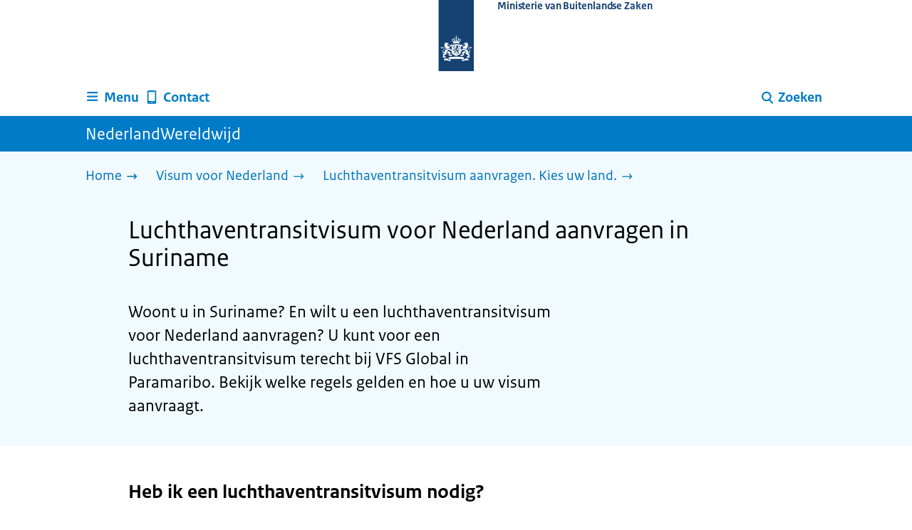

--- FILE ---
content_type: text/html; charset=utf-8
request_url: https://www.nederlandwereldwijd.nl/visum-nederland/luchthaventransitvisum/aanvragen-suriname
body_size: 12295
content:
<!DOCTYPE html><html lang="nl" class="no-js"><head><meta charSet="utf-8"/><meta name="viewport" content="width=device-width, initial-scale=1"/><link rel="preload" href="/logo-ro-v6.svg" as="image"/><link rel="stylesheet" href="/_next/static/css/80be35c5ddbc6f4d.css" nonce="86EGOlkfsOBvnQoUlJeOPTOdng0GpcqP" data-precedence="next"/><link rel="stylesheet" href="/_next/static/css/e10d5c87c226b76b.css" nonce="86EGOlkfsOBvnQoUlJeOPTOdng0GpcqP" data-precedence="next"/><link rel="stylesheet" href="/_next/static/css/98a76862185ac347.css" nonce="86EGOlkfsOBvnQoUlJeOPTOdng0GpcqP" data-precedence="next"/><link rel="stylesheet" href="/_next/static/css/601968813c3d4c95.css" nonce="86EGOlkfsOBvnQoUlJeOPTOdng0GpcqP" data-precedence="next"/><link rel="stylesheet" href="/_next/static/css/569a65f3deab507a.css" nonce="86EGOlkfsOBvnQoUlJeOPTOdng0GpcqP" data-precedence="next"/><link rel="stylesheet" href="/_next/static/css/56aec1378d1c4c9a.css" nonce="86EGOlkfsOBvnQoUlJeOPTOdng0GpcqP" data-precedence="next"/><link rel="stylesheet" href="/_next/static/css/e8d03374c60fcb41.css" nonce="86EGOlkfsOBvnQoUlJeOPTOdng0GpcqP" data-precedence="next"/><link rel="stylesheet" href="/_next/static/css/51ec26a50e0f7052.css" nonce="86EGOlkfsOBvnQoUlJeOPTOdng0GpcqP" data-precedence="next"/><link rel="stylesheet" href="/_next/static/css/a18e4877203b6325.css" nonce="86EGOlkfsOBvnQoUlJeOPTOdng0GpcqP" data-precedence="next"/><link rel="stylesheet" href="/_next/static/css/8b89ff8fe39f0c8b.css" nonce="86EGOlkfsOBvnQoUlJeOPTOdng0GpcqP" data-precedence="next"/><link rel="preload" as="script" fetchPriority="low" nonce="86EGOlkfsOBvnQoUlJeOPTOdng0GpcqP" href="/_next/static/chunks/webpack-08cbb81d6bf839fd.js"/><script src="/_next/static/chunks/6ccaaaa6-e1352fd94cebaf78.js" async="" nonce="86EGOlkfsOBvnQoUlJeOPTOdng0GpcqP"></script><script src="/_next/static/chunks/7804-0ef5d63d300508c5.js" async="" nonce="86EGOlkfsOBvnQoUlJeOPTOdng0GpcqP"></script><script src="/_next/static/chunks/main-app-c321b22a81b9986c.js" async="" nonce="86EGOlkfsOBvnQoUlJeOPTOdng0GpcqP"></script><script src="/_next/static/chunks/1763-b1448f59638f85e2.js" async="" nonce="86EGOlkfsOBvnQoUlJeOPTOdng0GpcqP"></script><script src="/_next/static/chunks/4986-4482821798fc30d9.js" async="" nonce="86EGOlkfsOBvnQoUlJeOPTOdng0GpcqP"></script><script src="/_next/static/chunks/8396-6888a421c9c9a3ed.js" async="" nonce="86EGOlkfsOBvnQoUlJeOPTOdng0GpcqP"></script><script src="/_next/static/chunks/7823-375bff66871796d9.js" async="" nonce="86EGOlkfsOBvnQoUlJeOPTOdng0GpcqP"></script><script src="/_next/static/chunks/app/error-1ce6588405e3803a.js" async="" nonce="86EGOlkfsOBvnQoUlJeOPTOdng0GpcqP"></script><script src="/_next/static/chunks/60d896e7-8d109be14068a8ae.js" async="" nonce="86EGOlkfsOBvnQoUlJeOPTOdng0GpcqP"></script><script src="/_next/static/chunks/9988-5978f0636ee017b9.js" async="" nonce="86EGOlkfsOBvnQoUlJeOPTOdng0GpcqP"></script><script src="/_next/static/chunks/3083-6bcbf948e0ae8c99.js" async="" nonce="86EGOlkfsOBvnQoUlJeOPTOdng0GpcqP"></script><script src="/_next/static/chunks/4341-99cd42e90dfd2d64.js" async="" nonce="86EGOlkfsOBvnQoUlJeOPTOdng0GpcqP"></script><script src="/_next/static/chunks/7238-e5e7bdff32707b3b.js" async="" nonce="86EGOlkfsOBvnQoUlJeOPTOdng0GpcqP"></script><script src="/_next/static/chunks/5779-724e61702f7dd6f4.js" async="" nonce="86EGOlkfsOBvnQoUlJeOPTOdng0GpcqP"></script><script src="/_next/static/chunks/app/%5B%5B...route%5D%5D/page-bde39cee9eae1533.js" async="" nonce="86EGOlkfsOBvnQoUlJeOPTOdng0GpcqP"></script><link rel="manifest" href="/api/manifest?v=3"/><meta name="google-site-verification" content="SC8gk9Z8gDjnpIruUpLIxeSIaeUZgTF8OVXQu_XWOeA"/><link rel="icon" href="/favicon.ico?v=2" sizes="any"/><link rel="icon" href="/favicon.svg" type="image/svg+xml"/><link rel="apple-touch-icon" href="/apple-touch-icon.png"/><title>Luchthaventransitvisum voor Nederland aanvragen in Suriname | NederlandWereldwijd</title><meta name="description" content="Lees hoe u in Suriname een luchthaventransitvisum voor Nederland aanvraagt."/><link rel="canonical" href="https://www.nederlandwereldwijd.nl/visum-nederland/luchthaventransitvisum/aanvragen-suriname"/><meta name="robots" content="index,follow"/><meta property="og:title" content="Luchthaventransitvisum voor Nederland aanvragen in Suriname | NederlandWereldwijd"/><meta property="og:description" content="Lees hoe u in Suriname een luchthaventransitvisum voor Nederland aanvraagt."/><meta property="og:url" content="https://www.nederlandwereldwijd.nl/visum-nederland/luchthaventransitvisum/aanvragen-suriname"/><meta property="og:type" content="website"/><meta property="og:image" content="https://www.nederlandwereldwijd.nl/ro-home-bookmark-300x300.png"/><meta property="og:image:alt" content="Logo Overheid"/><meta property="og:image:width" content="300"/><meta property="og:image:height" content="300"/><meta class="elastic" name="ftg_type" content="Call to action pagina"/><meta class="elastic" name="informatietype" content="Webpagina"/><meta name="DCTERMS.title" content="Luchthaventransitvisum voor Nederland aanvragen in Suriname | NederlandWereldwijd"/><meta name="DCTERMS.description" content="Lees hoe u in Suriname een luchthaventransitvisum voor Nederland aanvraagt."/><meta name="DCTERMS.language" title="XSD.language" content="nl"/><meta name="DCTERMS.identifier" title="XSD.anyURI" content="https://www.nederlandwereldwijd.nl/visum-nederland/luchthaventransitvisum/aanvragen-suriname"/><meta name="OVERHEID.authority" title="RIJKSOVERHEID.Organisatie" content="Ministerie van Buitenlandse Zaken"/><meta name="DCTERMS.creator" title="RIJKSOVERHEID.Organisatie" content="Ministerie van Buitenlandse Zaken"/><meta name="DCTERMS.publisher" title="RIJKSOVERHEID.Organisatie" content="Ministerie van Buitenlandse Zaken"/><meta name="DCTERMS.rightsHolder" title="RIJKSOVERHEID.Organisatie" content="Ministerie van Buitenlandse Zaken"/><meta name="DCTERMS.rights" content="CC0 1.0 Universal"/><meta name="DCTERMS.subject" content="visum nederland"/><meta name="DCTERMS.subject" content="luchthaventransitvisum"/><meta name="DCTERMS.issued" title="XSD.dateTime" content="2021-11-25T10:14"/><meta name="DCTERMS.available" title="DCTERMS.Period" content="start=2021-11-25;"/><meta name="DCTERMS.modified" title="XSD.dateTime" content="2025-09-17T13:14"/><meta name="DCTERMS.type" title="RIJKSOVERHEID.Informatietype" content="Webpagina"/><script nonce="86EGOlkfsOBvnQoUlJeOPTOdng0GpcqP">document.documentElement.className = document.documentElement.className.replace('no-js','js');</script><script src="/_next/static/chunks/polyfills-42372ed130431b0a.js" noModule="" nonce="86EGOlkfsOBvnQoUlJeOPTOdng0GpcqP"></script></head><body class=" __className_e45a93"><div hidden=""><!--$--><!--/$--></div><script type="application/ld+json" id="web-page-jsonld">{"@context":"https://schema.org","@type":"WebPage","url":"https://www.nederlandwereldwijd.nl/visum-nederland/luchthaventransitvisum/aanvragen-suriname","name":"Luchthaventransitvisum voor Nederland aanvragen in Suriname | NederlandWereldwijd","description":"Lees hoe u in Suriname een luchthaventransitvisum voor Nederland aanvraagt.","inLanguage":"nl","datePublished":"2021-11-25T10:14","dateModified":"2025-09-17T13:14","isPartOf":{"@id":"https://www.nederlandwereldwijd.nl/#website"},"breadcrumb":{"@id":"https://www.nederlandwereldwijd.nl/visum-nederland/luchthaventransitvisum/aanvragen-suriname/#breadcrumb"}}</script><div id="p1o-app" class="page-wrapper"><header><div class="Button_wrapper__uxyTQ Header_skipLink__FWZ6H "><a href="#first-content" class="Button_button__SAWZM   ">Ga direct naar inhoud</a></div><div class="Logo_logo__jeuY3"><a href="/" class="Logo_imageWrapper__mQbtA"><img alt="Logo Overheid" loading="eager" width="160" height="100" decoding="async" src="/logo-ro-v6.svg"/><span class="sr-only">Naar de homepage van www.nederlandwereldwijd.nl</span><span class="Logo_wordmark__wz69a">Ministerie van Buitenlandse Zaken</span></a></div><div class="Navigation_navigation__nRTJz layout-wrapper"><ul class="Navigation_navbar__GCdTR"><li><div class="component-wrapper-no-margin"><div><button class="DropdownNavigation_navigationItem__7kmEG" data-testid="dropdown-nav-button-Menu"><svg xmlns="http://www.w3.org/2000/svg" viewBox="0 0 64 64" height="24" width="24" class="Icon_icon__hNQtl " aria-hidden="true"><path fill="#000" d="M13.999 10.832v.001h-.45a2.882 2.882 0 0 0-2.882 2.881 2.88 2.88 0 0 0 2.882 2.875h.45v.002h35.189l2.88-5.76H13.999zM27.652 25.276H13.548a2.885 2.885 0 0 0-2.882 2.88 2.882 2.882 0 0 0 2.882 2.88H49.187l2.88-5.76H27.652zM52.067 39.573H13.549a2.882 2.882 0 0 0-2.882 2.88 2.884 2.884 0 0 0 2.882 2.88h35.639l2.879-5.76z"></path></svg><span class="DropdownNavigation_text__9Xh1b">Menu</span></button><div class="layout-wrapper no-js"><div class="DropdownNavigation_subNavigationContent__P4vtm"><nav class="SubNavigation_subNavWrapper__gcRio"><div class="SubNavigation_homeButtonWrapper__tyvvv"><a href="/">Home <svg xmlns="http://www.w3.org/2000/svg" viewBox="0 0 64 64" height="25" width="25" class="Icon_icon__hNQtl " aria-hidden="true"><path fill="#000" d="M43.714 44.896l-3.839-3.63 6.214-6.844-1.365.266H10.667v-5.261h34.057l1.365.208-6.339-6.902 3.839-3.628 11.703 12.952z"></path></svg></a></div><ul class="SubNavigation_subNav__bftUf"><li><a href="/thema/familie">Familie<svg xmlns="http://www.w3.org/2000/svg" viewBox="0 0 64 64" height="25" width="25" class="Icon_icon__hNQtl " aria-hidden="true"><path fill="#000" d="M43.714 44.896l-3.839-3.63 6.214-6.844-1.365.266H10.667v-5.261h34.057l1.365.208-6.339-6.902 3.839-3.628 11.703 12.952z"></path></svg></a></li><li><a href="/thema/geld">Geld<svg xmlns="http://www.w3.org/2000/svg" viewBox="0 0 64 64" height="25" width="25" class="Icon_icon__hNQtl " aria-hidden="true"><path fill="#000" d="M43.714 44.896l-3.839-3.63 6.214-6.844-1.365.266H10.667v-5.261h34.057l1.365.208-6.339-6.902 3.839-3.628 11.703 12.952z"></path></svg></a></li><li><a href="/thema/gezondheid">Gezondheid<svg xmlns="http://www.w3.org/2000/svg" viewBox="0 0 64 64" height="25" width="25" class="Icon_icon__hNQtl " aria-hidden="true"><path fill="#000" d="M43.714 44.896l-3.839-3.63 6.214-6.844-1.365.266H10.667v-5.261h34.057l1.365.208-6.339-6.902 3.839-3.628 11.703 12.952z"></path></svg></a></li><li><a href="/thema/identiteit">Identiteit<svg xmlns="http://www.w3.org/2000/svg" viewBox="0 0 64 64" height="25" width="25" class="Icon_icon__hNQtl " aria-hidden="true"><path fill="#000" d="M43.714 44.896l-3.839-3.63 6.214-6.844-1.365.266H10.667v-5.261h34.057l1.365.208-6.339-6.902 3.839-3.628 11.703 12.952z"></path></svg></a></li><li><a href="/thema/onderwijs">Onderwijs<svg xmlns="http://www.w3.org/2000/svg" viewBox="0 0 64 64" height="25" width="25" class="Icon_icon__hNQtl " aria-hidden="true"><path fill="#000" d="M43.714 44.896l-3.839-3.63 6.214-6.844-1.365.266H10.667v-5.261h34.057l1.365.208-6.339-6.902 3.839-3.628 11.703 12.952z"></path></svg></a></li><li><a href="/thema/reizen">Reizen<svg xmlns="http://www.w3.org/2000/svg" viewBox="0 0 64 64" height="25" width="25" class="Icon_icon__hNQtl " aria-hidden="true"><path fill="#000" d="M43.714 44.896l-3.839-3.63 6.214-6.844-1.365.266H10.667v-5.261h34.057l1.365.208-6.339-6.902 3.839-3.628 11.703 12.952z"></path></svg></a></li><li><a href="/thema/vervoer">Vervoer<svg xmlns="http://www.w3.org/2000/svg" viewBox="0 0 64 64" height="25" width="25" class="Icon_icon__hNQtl " aria-hidden="true"><path fill="#000" d="M43.714 44.896l-3.839-3.63 6.214-6.844-1.365.266H10.667v-5.261h34.057l1.365.208-6.339-6.902 3.839-3.628 11.703 12.952z"></path></svg></a></li><li><a href="/thema/werk">Werk<svg xmlns="http://www.w3.org/2000/svg" viewBox="0 0 64 64" height="25" width="25" class="Icon_icon__hNQtl " aria-hidden="true"><path fill="#000" d="M43.714 44.896l-3.839-3.63 6.214-6.844-1.365.266H10.667v-5.261h34.057l1.365.208-6.339-6.902 3.839-3.628 11.703 12.952z"></path></svg></a></li><li><a href="/thema/wonen">Wonen<svg xmlns="http://www.w3.org/2000/svg" viewBox="0 0 64 64" height="25" width="25" class="Icon_icon__hNQtl " aria-hidden="true"><path fill="#000" d="M43.714 44.896l-3.839-3.63 6.214-6.844-1.365.266H10.667v-5.261h34.057l1.365.208-6.339-6.902 3.839-3.628 11.703 12.952z"></path></svg></a></li><li><a href="/thema/onderwerpen">Onderwerpen A-Z<svg xmlns="http://www.w3.org/2000/svg" viewBox="0 0 64 64" height="25" width="25" class="Icon_icon__hNQtl " aria-hidden="true"><path fill="#000" d="M43.714 44.896l-3.839-3.63 6.214-6.844-1.365.266H10.667v-5.261h34.057l1.365.208-6.339-6.902 3.839-3.628 11.703 12.952z"></path></svg></a></li></ul></nav></div></div></div></div></li><li><a href="/contact" class="BrHeader_navigationItem__DTcEl"><svg xmlns="http://www.w3.org/2000/svg" viewBox="0 0 64 64" height="24" width="24" class="Icon_icon__hNQtl " aria-hidden="true"><path fill="#000" d="M46.411 6.324a107.487 107.487 0 0 0-28.823 0c-1.32.182-2.388 1.43-2.388 2.751v43.199c0 1.323 1.067 2.569 2.388 2.753a107.57 107.57 0 0 0 28.823 0c1.32-.184 2.389-1.43 2.389-2.753V9.076c0-1.322-1.069-2.57-2.389-2.752M36.8 52.274h-9.6v-2.399h9.6v2.399zm7.2-7.199H20v-33.6h24v33.6z"></path></svg><span>Contact</span></a></li><li class="Navigation_pullRight__Ba2xW"><div class="DropdownNavigation_searchIcon__Rjxg3"><button class="DropdownNavigation_navigationItem__7kmEG" data-testid="dropdown-nav-button-Zoeken"><svg xmlns="http://www.w3.org/2000/svg" viewBox="0 0 64 64" height="24" width="24" class="Icon_icon__hNQtl " aria-hidden="true"><path fill="#000" d="M13.333 28.167c0-9.979 8.094-18.065 18.073-18.065 9.969 0 18.062 8.086 18.062 18.065 0 9.985-8.094 18.065-18.062 18.065-9.979-.001-18.073-8.081-18.073-18.065zm5.63 0c.016 6.868 5.578 12.424 12.443 12.435 6.854-.011 12.422-5.57 12.433-12.435-.011-6.862-5.578-12.419-12.433-12.435-6.864.016-12.427 5.573-12.443 12.435z"></path><path fill="#000" d="m51.375 54.577-12.356-12.66a2.814 2.814 0 0 1 .047-3.984 2.815 2.815 0 0 1 3.979.052l12.359 12.656a2.811 2.811 0 0 1-.052 3.983 2.797 2.797 0 0 1-1.961.802 2.815 2.815 0 0 1-2.016-.849z"></path></svg><span class="DropdownNavigation_text__9Xh1b">Zoeken</span></button><div class="layout-wrapper no-js"><div class="DropdownNavigation_subNavigationContent__P4vtm"><form name="p1o-search-form" data-testid="search-form" action="/zoeken" method="get"><label class="SearchField_label__PFfzI " for="p1o-searchfield-1">Waar kunnen wij u bij helpen?</label><div class="SearchField_inputWrapper__CgOW7"><div class="SearchInput_inputWrapper__AHKqp"><span aria-live="polite" aria-atomic="true" class="sr-only"></span><input id="p1o-searchfield-1" class="AutocompleteInput_input__AdAkW " type="text" maxLength="128" autoCapitalize="none" autoComplete="off" spellCheck="false" aria-expanded="false" aria-autocomplete="list" role="combobox" name="q" value=""/></div><button type="submit" class="SearchField_submitButton__wSw3D" tabindex="0"><svg xmlns="http://www.w3.org/2000/svg" viewBox="0 0 64 64" height="30" width="30" class="Icon_icon__hNQtl SearchField_icon__Y7Ho7" aria-hidden="true"><path fill="#000" d="M13.333 28.167c0-9.979 8.094-18.065 18.073-18.065 9.969 0 18.062 8.086 18.062 18.065 0 9.985-8.094 18.065-18.062 18.065-9.979-.001-18.073-8.081-18.073-18.065zm5.63 0c.016 6.868 5.578 12.424 12.443 12.435 6.854-.011 12.422-5.57 12.433-12.435-.011-6.862-5.578-12.419-12.433-12.435-6.864.016-12.427 5.573-12.443 12.435z"></path><path fill="#000" d="m51.375 54.577-12.356-12.66a2.814 2.814 0 0 1 .047-3.984 2.815 2.815 0 0 1 3.979.052l12.359 12.656a2.811 2.811 0 0 1-.052 3.983 2.797 2.797 0 0 1-1.961.802 2.815 2.815 0 0 1-2.016-.849z"></path></svg><span class="sr-only">Zoeken</span></button></div></form></div></div></div></li></ul></div><div class="TitleBar_bar__NT_tt"><span class="layout-wrapper TitleBar_title__XwMY5 ">NederlandWereldwijd</span></div></header><nav aria-label="Breadcrumb" class="colored-background Breadcrumb_container__gMdPC"><div class="layout-wrapper Breadcrumb_wrapper__m73Iu"><ul class="Breadcrumb_breadCrumbList__cjuUK"><li><a href="/" aria-label="Home"><span class="Breadcrumb_text__560xQ">Home</span><svg xmlns="http://www.w3.org/2000/svg" viewBox="0 0 64 64" height="20" width="20" class="Icon_icon__hNQtl " aria-hidden="true"><path fill="#000" d="M43.714 44.896l-3.839-3.63 6.214-6.844-1.365.266H10.667v-5.261h34.057l1.365.208-6.339-6.902 3.839-3.628 11.703 12.952z"></path></svg></a></li><li><a href="/visum-nederland" aria-label="Visum voor Nederland"><span class="Breadcrumb_text__560xQ">Visum voor Nederland</span><svg xmlns="http://www.w3.org/2000/svg" viewBox="0 0 64 64" height="20" width="20" class="Icon_icon__hNQtl " aria-hidden="true"><path fill="#000" d="M43.675 44.88l-2.953-2.791 7.494-8.172-1.052.203H10.667v-4.047h36.497l1.052.161-7.682-8.32 2.953-2.794 11.807 12.977z"></path></svg></a></li><li><a aria-current="page" href="/visum-nederland/luchthaventransitvisum" aria-label="Luchthaventransitvisum aanvragen. Kies uw land."><span class="Breadcrumb_text__560xQ">Luchthaventransitvisum aanvragen. Kies uw land.</span><svg xmlns="http://www.w3.org/2000/svg" viewBox="0 0 64 64" height="20" width="20" class="Icon_icon__hNQtl " aria-hidden="true"><path fill="#000" d="M43.675 44.88l-2.953-2.791 7.494-8.172-1.052.203H10.667v-4.047h36.497l1.052.161-7.682-8.32 2.953-2.794 11.807 12.977z"></path></svg></a></li></ul></div></nav><script type="application/ld+json" id="breadcrumb-jsonld">{"@context":"https://schema.org","@type":"BreadcrumbList","@id":"https://www.nederlandwereldwijd.nl/visum-nederland/luchthaventransitvisum/aanvragen-suriname/#breadcrumb","itemListElement":[{"@type":"ListItem","position":1,"name":"Home","item":"https://www.nederlandwereldwijd.nl/"},{"@type":"ListItem","position":2,"name":"Visum voor Nederland","item":"https://www.nederlandwereldwijd.nl/visum-nederland"},{"@type":"ListItem","position":3,"name":"Luchthaventransitvisum aanvragen. Kies uw land.","item":"https://www.nederlandwereldwijd.nl/visum-nederland/luchthaventransitvisum"}]}</script><main><div class="colored-background ActionArea_ActionArea__vZzqj" data-testid="action-area"><div id="first-content" class="content-wrapper"><header class="ActionArea_title__aTS3p "><h1 class="ActionArea_pageTitle__IJO8a">Luchthaventransitvisum voor Nederland aanvragen in Suriname</h1></header><div class="RichText_container__QJWUn content-small-wrapper ActionArea_intro__2v5LN"><p>Woont u in Suriname? En wilt u een luchthaventransitvisum voor Nederland aanvragen? U kunt voor een luchthaventransitvisum terecht bij VFS Global in Paramaribo. Bekijk welke regels gelden en hoe u uw visum aanvraagt.</p></div></div></div><div class="content-wrapper BrInformationArea_informationArea__b8Pf7" data-testid="information-area"><div class="component-wrapper content-small-wrapper"><div class="RichText_container__QJWUn "><h2>Heb ik een luchthaventransitvisum nodig?</h2><p>Het hangt onder andere af van uw nationaliteit of u een luchthaventransitvisum voor Nederland  nodig heeft.</p><p><a href="/visum-nederland/visum-nodig">Check of u een visum nodig heeft</a></p><h2>Welke documenten heb ik nodig?</h2><p><a href="/visum-nederland/checklijst-luchthaventransitvisum">Bekijk welke documenten u nodig heeft</a> om een luchthaventransitvisum aan te vragen.</p><h2>Wat kost een visum?</h2><p>In het <a href="/consulaire-tarieven">overzicht van de consulaire tarieven</a> ziet u wat een visum kost en hoe u kunt betalen. Vraagt u een visum aan bij VFS Global of TLScontact? Dan betaalt u ook servicekosten.</p><h2>Hoelang duurt mijn visumaanvraag?</h2><p>U kunt uw visum op z’n vroegst 6 maanden voor uw reis aanvragen. Voor zeelieden is dit 9 maanden. Meestal weet u binnen 45 kalenderdagen of u het visum krijgt.</p><h2>Hoe volg ik de status van mijn aanvraag?</h2><p>Wilt u de status van uw visumaanvraag voor Nederland checken? <a href="/visum-nederland/status-visumaanvraag">Bekijk hoe u de status van uw aanvraag online volgt</a>.</p></div></div><div class="component-wrapper-no-margin"><div class="component-wrapper content-small-wrapper"><div class="RichText_container__QJWUn "><h2>Ik wil een visum aanvragen in dit land of gebied</h2><h3>Aanvragen via VFS Global</h3><p>U kunt een visum aanvragen bij de externe dienstverlener VFS Global in Paramaribo.</p><p><a href="https://visa.vfsglobal.com/sur/nl/nld">Maak online een afspraak via VFS Global in Paramaribo</a></p></div></div><div class="component-wrapper content-small-wrapper"><div><h3 class="AccordionItem_header__wJ8XV  "><button class="AccordionItem_button__OC8hB" aria-expanded="false" aria-controls="accordion-panel-block-1-0" type="button"><svg xmlns="http://www.w3.org/2000/svg" viewBox="0 0 64 64" height="20" width="20" class="Icon_icon__hNQtl AccordionItem_icon__chBVl" aria-hidden="true"><path fill="#000" d="M13.086 36.559v-9.215h14.211V13.137h9.312v14.207h14.305v9.215H36.609v14.305h-9.312V36.559H13.086z"></path></svg><span class="AccordionItem_text__ipDOI">Mijn visumaanvraag is afgewezen. Wat nu?</span></button></h3><div id="accordion-panel-block-1-0" data-testid="accordion-panel" class="AccordionItem_panel__RMVBc AccordionItem_hidden__TDxEx"><div class="AccordionItem_panelContent__CCN0b"><div class="RichText_container__QJWUn "><p>U krijgt een brief waarin staat waarom u geen visum voor Nederland krijgt. Bent u het niet eens met deze beslissing?</p><p><a href="/visum-nederland/bezwaar-afwijzing-aanvraag">Lees wat u kunt doen als uw aanvraag is afgewezen</a></p></div></div></div></div><div><h3 class="AccordionItem_header__wJ8XV  "><button class="AccordionItem_button__OC8hB" aria-expanded="false" aria-controls="accordion-panel-block-1-1" type="button"><svg xmlns="http://www.w3.org/2000/svg" viewBox="0 0 64 64" height="20" width="20" class="Icon_icon__hNQtl AccordionItem_icon__chBVl" aria-hidden="true"><path fill="#000" d="M13.086 36.559v-9.215h14.211V13.137h9.312v14.207h14.305v9.215H36.609v14.305h-9.312V36.559H13.086z"></path></svg><span class="AccordionItem_text__ipDOI">Mijn bezwaar is goedgekeurd. Wat nu?</span></button></h3><div id="accordion-panel-block-1-1" data-testid="accordion-panel" class="AccordionItem_panel__RMVBc AccordionItem_hidden__TDxEx"><div class="AccordionItem_panelContent__CCN0b"><div class="RichText_container__QJWUn "><p>Is uw bezwaar goedgekeurd door de IND? U kunt op vrijdagen tussen 9.00 en 11.00 uur de volgende documenten afleveren bij het afgiftepunt van de ambassade in Paramaribo:</p><ul><li>Een geldig reisdocument, bijvoorbeeld uw paspoort.</li><li>Een bewijs van uw ziektekostenverzekering.</li><li>Uw vluchtreservering.</li><li>Het bericht van de IND waarin staat dat uw bezwaar is goedgekeurd. Staat er in het bericht dat u extra documenten moet laten zien? Neem die dan ook mee.</li></ul><p>Lever de documenten af in een gesloten envelop, met uw naam en telefoonnummer erop. U hoeft geen nieuw visumaanvraagformulier in te vullen en ook niet opnieuw voor het visum te betalen.</p><p>U krijgt een e-mail als uw visumaanvraag klaar is. Meestal duurt dit 15 dagen. Maar er zijn uitzonderingen: in sommige situaties duurt het maximaal 45 dagen.</p><p><a href="https://www.nederlandwereldwijd.nl/contact/ambassades-consulaten-generaal/suriname/ambassade-paramaribo">Bekijk het adres van de Nederlandse ambassade in Paramaribo</a></p></div></div></div></div></div><div class="component-wrapper content-small-wrapper"><div class="RichText_container__QJWUn "><h2>Contact</h2><p>Komt u er niet uit? Wij helpen u graag verder.<br /><a href="/contact">Neem contact op met ons.</a></p></div></div></div></div></main><footer class="BrFooter_wrapperWithFeedbackBar__mp5SG"><div id="surveyContent"></div><div class="layout-wrapper"><div class="no-js"></div></div><div class="PayOff_payOff__kzCDk Footer_payOff__n8mNy"><div class="PayOff_wrapper__XUy_4 layout-wrapper"><div class="PayOff_logo__PElBx"><img alt="" loading="lazy" width="0" height="0" decoding="async" src="/binaries/content/gallery/p1o/afbeeldingen/nww-wereldbol-rgb-wit-1.svg"/></div><div><span>NederlandWereldwijd</span></div></div></div><div class="Footer_navigation__v9fcc"><button class="Footer_button__V0FwT" aria-expanded="false"><svg xmlns="http://www.w3.org/2000/svg" viewBox="0 0 64 64" height="20" width="20" class="Icon_icon__hNQtl Footer_icon__YLUw0" aria-hidden="true"><path fill="#000" d="M13.086 36.559v-9.215h14.211V13.137h9.312v14.207h14.305v9.215H36.609v14.305h-9.312V36.559H13.086z"></path></svg>Over deze website</button><div class="layout-wrapper Footer_expandableContent__DcPUK " data-testid="showNav-content"><div class="component-wrapper-no-margin"><ul><li><a href="/over-nederland-wereldwijd">Over NederlandWereldwijd</a></li><li><a href="/over-de-website">Over de website</a></li></ul></div></div></div><div class="layout-wrapper"><div class="LanguageSelector_languageWrapper__Cbei1" lang="en" dir="ltr"><span class="LanguageSelector_text__AJsuk">This website in </span><a href="https://www.netherlandsworldwide.nl" class="LanguageSelector_button__nHhEF">English</a></div></div></footer></div><!--$--><!--/$--><script src="/_next/static/chunks/webpack-08cbb81d6bf839fd.js" nonce="86EGOlkfsOBvnQoUlJeOPTOdng0GpcqP" id="_R_" async=""></script><script nonce="86EGOlkfsOBvnQoUlJeOPTOdng0GpcqP">(self.__next_f=self.__next_f||[]).push([0])</script><script nonce="86EGOlkfsOBvnQoUlJeOPTOdng0GpcqP">self.__next_f.push([1,"1:\"$Sreact.fragment\"\n3:I[83248,[],\"\"]\n4:I[68182,[],\"\"]\n6:I[57949,[],\"OutletBoundary\"]\n7:\"$Sreact.suspense\"\n9:I[57949,[],\"ViewportBoundary\"]\nb:I[57949,[],\"MetadataBoundary\"]\nd:I[40620,[],\"\"]\ne:I[41708,[\"1763\",\"static/chunks/1763-b1448f59638f85e2.js\",\"4986\",\"static/chunks/4986-4482821798fc30d9.js\",\"8396\",\"static/chunks/8396-6888a421c9c9a3ed.js\",\"7823\",\"static/chunks/7823-375bff66871796d9.js\",\"8039\",\"static/chunks/app/error-1ce6588405e3803a.js\"],\"default\"]\n10:I[48621,[\"124\",\"static/chunks/60d896e7-8d109be14068a8ae.js\",\"1763\",\"static/chunks/1763-b1448f59638f85e2.js\",\"4986\",\"static/chunks/4986-4482821798fc30d9.js\",\"9988\",\"static/chunks/9988-5978f0636ee017b9.js\",\"3083\",\"static/chunks/3083-6bcbf948e0ae8c99.js\",\"4341\",\"static/chunks/4341-99cd42e90dfd2d64.js\",\"8396\",\"static/chunks/8396-6888a421c9c9a3ed.js\",\"7823\",\"static/chunks/7823-375bff66871796d9.js\",\"7238\",\"static/chunks/7238-e5e7bdff32707b3b.js\",\"5779\",\"static/chunks/5779-724e61702f7dd6f4.js\",\"3400\",\"static/chunks/app/%5B%5B...route%5D%5D/page-bde39cee9eae1533.js\"],\"PiwikMetaData\"]\n11:I[58785,[\"124\",\"static/chunks/60d896e7-8d109be14068a8ae.js\",\"1763\",\"static/chunks/1763-b1448f59638f85e2.js\",\"4986\",\"static/chunks/4986-4482821798fc30d9.js\",\"9988\",\"static/chunks/9988-5978f0636ee017b9.js\",\"3083\",\"static/chunks/3083-6bcbf948e0ae8c99.js\",\"4341\",\"static/chunks/4341-99cd42e90dfd2d64.js\",\"8396\",\"static/chunks/8396-6888a421c9c9a3ed.js\",\"7823\",\"static/chunks/7823-375bff66871796d9.js\",\"7238\",\"static/chunks/7238-e5e7bdff32707b3b.js\",\"5779\",\"static/chunks/5779-724e61702f7dd6f4.js\",\"3400\",\"static/chunks/app/%5B%5B...route%5D%5D/page-bde39cee9eae1533.js\"],\"PiwikProProvider\"]\n12:I[69512,[\"124\",\"static/chunks/60d896e7-8d109be14068a8ae.js\",\"1763\",\"static/chunks/1763-b1448f59638f85e2.js\",\"4986\",\"static/chunks/4986-4482821798fc30d9.js\",\"9988\",\"static/chunks/9988-5978f0636ee017b9.js\",\"3083\",\"static/chunks/3083-6bcbf948e0ae8c99.js\",\"4341\",\"static/chunks/4341-99cd42e90dfd2d64.js\",\"8396\",\"static/chunks/8396-6888a421c9c9a3ed.js\",\"7823\",\"static/chunks/7823-375bff66871796d9.js\",\"7238\",\"static/chunks/7238-e5e7bdff32707b3b.js\",\"5779\",\"static/chunks/5779-724e61702f7dd6f4.js\",\"3400\",\"static/chunks/app/%5B%5B...route%5D%5D/page-bde39cee9eae1533.js\"],\"default\"]\n14:I[82759,[\"124\",\"static/chunks/60d896e7-8d109be14068a8ae.js\",\"1763\",\"static/chunks/1763-b1448f59638f85e2.js\",\"4986\",\"static/chunks/4986-4482821798fc30d9.js\",\"9988\",\"static/chunks/9988-5978f0636ee017b9.js\",\"3083\",\"static/chunks/3083-6bcbf948e0ae8c99.js\",\"4341\",\"static/chunks/4341-99cd42e90dfd2d64.js\",\"8396\",\"static/chunks/8396-6888a421c9c9a3ed.js\",\"7823\",\"static/chunks/7823-375bff66871796d9.js\",\"7238\",\"static/chunks/7238-e5e7bdff32707b3b.js\",\"5779\",\"static/chunks/5779-724e61702f7dd6f4.js\",\"3400\",\"static/chunks/app/%5B%5B...route%5D%5D/page-bde39cee9eae1533.js\"],\"Footer\"]\n15:I[81704,[],\"IconMark\"]\n:HL[\"/_next/static/css/80be35c5ddbc6f4d.css\",\"style\",{\"nonce\":\"86EGOlkfsOBvnQoUlJeOPTOdng0GpcqP\"}]\n:HL[\"/_next/static/media/3b915b92ecaa9e36.p.woff2\",\"font\",{\"crossOrigin\":\"\",\"nonce\":\"86EGOlkfsOBvnQoUlJeOPTOdng0GpcqP\",\"type\":\"font/woff2\"}]\n:HL[\"/_next/static/media/61d42c00416bf818.p.woff2\",\"font\",{\"crossOrigin\":\"\",\"nonce\":\"86EGOlkfsOBvnQoUlJeOPTOdng0GpcqP\",\"type\":\"font/woff2\"}]\n:HL[\"/_next/static/media/8ac7a61535a117db.p.woff2\",\"font\",{\"crossOrigin\":\"\",\"nonce\":\"86EGOlkfsOBvnQoUlJeOPTOdng0GpcqP\",\"type\":\"font/woff2\"}]\n:HL[\"/_next/static/media/c61f4c0e2af2a350.p.woff2\",\"font\",{\"crossOrigin\":\"\",\"nonce\":\"86EGOlkfsOBvnQoUlJeOPTOdng0GpcqP\",\"type\":\"font/woff2\"}]\n:HL[\"/_next/static/media/f0d0e2c646081107.p.woff2\",\"font\",{\"crossOrigin\":\"\",\"nonce\":\"86EGOlkfsOBvnQoUlJeOPTOdng0GpcqP\",\"type\":\"font/woff2\"}]\n:HL[\"/_next/static/css/e10d5c87c226b76b.css\",\"style\",{\"nonce\":\"86EGOlkfsOBvnQoUlJeOPTOdng0GpcqP\"}]\n:HL[\"/_next/static/css/98a76862185ac347.css\",\"style\",{\"nonce\":\"86EGOlkfsOBvnQoUlJeOPTOdng0GpcqP\"}]\n:HL[\"/_next/static/css/601968813c3d4c95.css\",\"style\",{\"nonce\":\"86EGOlkfsOBvnQoUlJeOPTOdng0GpcqP\"}]\n:HL[\"/_next/static/css/569a65f3deab507a.css\",\"style\",{\"nonce\":\"86EGOlkfsOBvnQoUlJeOPTOdng0GpcqP\"}]\n:HL[\"/_next/static/css/56aec1378d1c4c9a.css\",\"style\",{\"nonce\":\"86EGOlkfsOBvnQoUlJeOPTOdng0GpcqP\"}]\n:HL[\"/_next/static/css/e8d03374c60fcb41.css\",\"style\",{\"nonce\":\"86EGOlkfsOBvnQoUlJeOPTOdng0GpcqP\"}]\n:HL[\"/_next/static/css/51ec26a50e0f7052.css\",\"style\",{\"nonce\":\"86EGOlkfsOBvnQoUlJeOPTOdng0GpcqP\"}]\n:HL[\"/_next/static/css/a18e4877203b6325.css\",\"style\",{\"nonce\":\"86EGOlkfsOBvnQoUlJeOPTOdng0GpcqP\"}]\n:HL["])</script><script nonce="86EGOlkfsOBvnQoUlJeOPTOdng0GpcqP">self.__next_f.push([1,"\"/_next/static/css/8b89ff8fe39f0c8b.css\",\"style\",{\"nonce\":\"86EGOlkfsOBvnQoUlJeOPTOdng0GpcqP\"}]\n:HL[\"/logo-ro-v6.svg\",\"image\"]\n"])</script><script nonce="86EGOlkfsOBvnQoUlJeOPTOdng0GpcqP">self.__next_f.push([1,"0:{\"P\":null,\"b\":\"AE0gKqvNqK3_NKQMzZplM\",\"c\":[\"\",\"visum-nederland\",\"luchthaventransitvisum\",\"aanvragen-suriname\"],\"q\":\"\",\"i\":false,\"f\":[[[\"\",{\"children\":[[\"route\",\"visum-nederland/luchthaventransitvisum/aanvragen-suriname\",\"oc\"],{\"children\":[\"__PAGE__\",{}]}]},\"$undefined\",\"$undefined\",true],[[\"$\",\"$1\",\"c\",{\"children\":[[[\"$\",\"link\",\"0\",{\"rel\":\"stylesheet\",\"href\":\"/_next/static/css/80be35c5ddbc6f4d.css\",\"precedence\":\"next\",\"crossOrigin\":\"$undefined\",\"nonce\":\"86EGOlkfsOBvnQoUlJeOPTOdng0GpcqP\"}]],\"$L2\"]}],{\"children\":[[\"$\",\"$1\",\"c\",{\"children\":[null,[\"$\",\"$L3\",null,{\"parallelRouterKey\":\"children\",\"error\":\"$undefined\",\"errorStyles\":\"$undefined\",\"errorScripts\":\"$undefined\",\"template\":[\"$\",\"$L4\",null,{}],\"templateStyles\":\"$undefined\",\"templateScripts\":\"$undefined\",\"notFound\":\"$undefined\",\"forbidden\":\"$undefined\",\"unauthorized\":\"$undefined\"}]]}],{\"children\":[[\"$\",\"$1\",\"c\",{\"children\":[\"$L5\",[[\"$\",\"link\",\"0\",{\"rel\":\"stylesheet\",\"href\":\"/_next/static/css/e10d5c87c226b76b.css\",\"precedence\":\"next\",\"crossOrigin\":\"$undefined\",\"nonce\":\"86EGOlkfsOBvnQoUlJeOPTOdng0GpcqP\"}],[\"$\",\"link\",\"1\",{\"rel\":\"stylesheet\",\"href\":\"/_next/static/css/98a76862185ac347.css\",\"precedence\":\"next\",\"crossOrigin\":\"$undefined\",\"nonce\":\"86EGOlkfsOBvnQoUlJeOPTOdng0GpcqP\"}],[\"$\",\"link\",\"2\",{\"rel\":\"stylesheet\",\"href\":\"/_next/static/css/601968813c3d4c95.css\",\"precedence\":\"next\",\"crossOrigin\":\"$undefined\",\"nonce\":\"86EGOlkfsOBvnQoUlJeOPTOdng0GpcqP\"}],[\"$\",\"link\",\"3\",{\"rel\":\"stylesheet\",\"href\":\"/_next/static/css/569a65f3deab507a.css\",\"precedence\":\"next\",\"crossOrigin\":\"$undefined\",\"nonce\":\"86EGOlkfsOBvnQoUlJeOPTOdng0GpcqP\"}],[\"$\",\"link\",\"4\",{\"rel\":\"stylesheet\",\"href\":\"/_next/static/css/56aec1378d1c4c9a.css\",\"precedence\":\"next\",\"crossOrigin\":\"$undefined\",\"nonce\":\"86EGOlkfsOBvnQoUlJeOPTOdng0GpcqP\"}],[\"$\",\"link\",\"5\",{\"rel\":\"stylesheet\",\"href\":\"/_next/static/css/e8d03374c60fcb41.css\",\"precedence\":\"next\",\"crossOrigin\":\"$undefined\",\"nonce\":\"86EGOlkfsOBvnQoUlJeOPTOdng0GpcqP\"}],[\"$\",\"link\",\"6\",{\"rel\":\"stylesheet\",\"href\":\"/_next/static/css/51ec26a50e0f7052.css\",\"precedence\":\"next\",\"crossOrigin\":\"$undefined\",\"nonce\":\"86EGOlkfsOBvnQoUlJeOPTOdng0GpcqP\"}],[\"$\",\"link\",\"7\",{\"rel\":\"stylesheet\",\"href\":\"/_next/static/css/a18e4877203b6325.css\",\"precedence\":\"next\",\"crossOrigin\":\"$undefined\",\"nonce\":\"86EGOlkfsOBvnQoUlJeOPTOdng0GpcqP\"}],[\"$\",\"link\",\"8\",{\"rel\":\"stylesheet\",\"href\":\"/_next/static/css/8b89ff8fe39f0c8b.css\",\"precedence\":\"next\",\"crossOrigin\":\"$undefined\",\"nonce\":\"86EGOlkfsOBvnQoUlJeOPTOdng0GpcqP\"}]],[\"$\",\"$L6\",null,{\"children\":[\"$\",\"$7\",null,{\"name\":\"Next.MetadataOutlet\",\"children\":\"$@8\"}]}]]}],{},null,false,false]},null,false,false]},null,false,false],[\"$\",\"$1\",\"h\",{\"children\":[null,[\"$\",\"$L9\",null,{\"children\":\"$La\"}],[\"$\",\"div\",null,{\"hidden\":true,\"children\":[\"$\",\"$Lb\",null,{\"children\":[\"$\",\"$7\",null,{\"name\":\"Next.Metadata\",\"children\":\"$Lc\"}]}]}],null]}],false]],\"m\":\"$undefined\",\"G\":[\"$d\",[]],\"S\":false}\n"])</script><script nonce="86EGOlkfsOBvnQoUlJeOPTOdng0GpcqP">self.__next_f.push([1,"2:[\"$\",\"html\",null,{\"lang\":\"nl\",\"className\":\"no-js\",\"children\":[\"$\",\"$L3\",null,{\"parallelRouterKey\":\"children\",\"error\":\"$e\",\"errorStyles\":[[\"$\",\"link\",\"0\",{\"rel\":\"stylesheet\",\"href\":\"/_next/static/css/569a65f3deab507a.css\",\"precedence\":\"next\",\"crossOrigin\":\"$undefined\",\"nonce\":\"86EGOlkfsOBvnQoUlJeOPTOdng0GpcqP\"}],[\"$\",\"link\",\"1\",{\"rel\":\"stylesheet\",\"href\":\"/_next/static/css/601968813c3d4c95.css\",\"precedence\":\"next\",\"crossOrigin\":\"$undefined\",\"nonce\":\"86EGOlkfsOBvnQoUlJeOPTOdng0GpcqP\"}],[\"$\",\"link\",\"2\",{\"rel\":\"stylesheet\",\"href\":\"/_next/static/css/e8d03374c60fcb41.css\",\"precedence\":\"next\",\"crossOrigin\":\"$undefined\",\"nonce\":\"86EGOlkfsOBvnQoUlJeOPTOdng0GpcqP\"}],[\"$\",\"link\",\"3\",{\"rel\":\"stylesheet\",\"href\":\"/_next/static/css/e10d5c87c226b76b.css\",\"precedence\":\"next\",\"crossOrigin\":\"$undefined\",\"nonce\":\"86EGOlkfsOBvnQoUlJeOPTOdng0GpcqP\"}]],\"errorScripts\":[],\"template\":[\"$\",\"$L4\",null,{}],\"templateStyles\":\"$undefined\",\"templateScripts\":\"$undefined\",\"notFound\":[\"$Lf\",[[\"$\",\"link\",\"0\",{\"rel\":\"stylesheet\",\"href\":\"/_next/static/css/569a65f3deab507a.css\",\"precedence\":\"next\",\"crossOrigin\":\"$undefined\",\"nonce\":\"86EGOlkfsOBvnQoUlJeOPTOdng0GpcqP\"}],[\"$\",\"link\",\"1\",{\"rel\":\"stylesheet\",\"href\":\"/_next/static/css/e10d5c87c226b76b.css\",\"precedence\":\"next\",\"crossOrigin\":\"$undefined\",\"nonce\":\"86EGOlkfsOBvnQoUlJeOPTOdng0GpcqP\"}],[\"$\",\"link\",\"2\",{\"rel\":\"stylesheet\",\"href\":\"/_next/static/css/601968813c3d4c95.css\",\"precedence\":\"next\",\"crossOrigin\":\"$undefined\",\"nonce\":\"86EGOlkfsOBvnQoUlJeOPTOdng0GpcqP\"}],[\"$\",\"link\",\"3\",{\"rel\":\"stylesheet\",\"href\":\"/_next/static/css/e8d03374c60fcb41.css\",\"precedence\":\"next\",\"crossOrigin\":\"$undefined\",\"nonce\":\"86EGOlkfsOBvnQoUlJeOPTOdng0GpcqP\"}],[\"$\",\"link\",\"4\",{\"rel\":\"stylesheet\",\"href\":\"/_next/static/css/98a76862185ac347.css\",\"precedence\":\"next\",\"crossOrigin\":\"$undefined\",\"nonce\":\"86EGOlkfsOBvnQoUlJeOPTOdng0GpcqP\"}]]],\"forbidden\":\"$undefined\",\"unauthorized\":\"$undefined\"}]}]\n"])</script><script nonce="86EGOlkfsOBvnQoUlJeOPTOdng0GpcqP">self.__next_f.push([1,"a:[[\"$\",\"meta\",\"0\",{\"charSet\":\"utf-8\"}],[\"$\",\"meta\",\"1\",{\"name\":\"viewport\",\"content\":\"width=device-width, initial-scale=1\"}]]\n"])</script><script nonce="86EGOlkfsOBvnQoUlJeOPTOdng0GpcqP">self.__next_f.push([1,"f:[[\"$\",\"head\",null,{\"children\":[[[\"$\",\"title\",null,{\"children\":\"Pagina niet gevonden | NederlandWereldwijd\"}],\"\",[\"$\",\"link\",null,{\"rel\":\"canonical\",\"href\":\"https://www.nederlandwereldwijd.nl/pagina-niet-gevonden\"}],[\"$\",\"meta\",null,{\"name\":\"robots\",\"content\":\"index,follow\"}],[[\"$\",\"meta\",null,{\"property\":\"og:title\",\"content\":\"Pagina niet gevonden | NederlandWereldwijd\"}],\"\",[\"$\",\"meta\",null,{\"property\":\"og:url\",\"content\":\"https://www.nederlandwereldwijd.nl/pagina-niet-gevonden\"}],[\"$\",\"meta\",null,{\"property\":\"og:type\",\"content\":\"website\"}],[\"$\",\"meta\",null,{\"property\":\"og:image\",\"content\":\"https://www.nederlandwereldwijd.nl/ro-home-bookmark-300x300.png\"}],[\"$\",\"meta\",null,{\"property\":\"og:image:alt\",\"content\":\"Logo Overheid\"}],[\"$\",\"meta\",null,{\"property\":\"og:image:width\",\"content\":\"300\"}],[\"$\",\"meta\",null,{\"property\":\"og:image:height\",\"content\":\"300\"}]],[\"$\",\"meta\",null,{\"className\":\"elastic\",\"name\":\"ftg_type\",\"content\":\"Niet bepaald\"}],[\"$\",\"meta\",null,{\"className\":\"elastic\",\"name\":\"informatietype\",\"content\":\"Webpagina\"}],[[\"$\",\"meta\",null,{\"name\":\"DCTERMS.title\",\"content\":\"Pagina niet gevonden | NederlandWereldwijd\"}],\"\",[\"$\",\"meta\",null,{\"name\":\"DCTERMS.language\",\"title\":\"XSD.language\",\"content\":\"nl\"}],[\"$\",\"meta\",null,{\"name\":\"DCTERMS.identifier\",\"title\":\"XSD.anyURI\",\"content\":\"https://www.nederlandwereldwijd.nl/pagina-niet-gevonden\"}],[[\"$\",\"meta\",\"Ministerie van Buitenlandse Zaken\",{\"name\":\"OVERHEID.authority\",\"title\":\"RIJKSOVERHEID.Organisatie\",\"content\":\"Ministerie van Buitenlandse Zaken\"}]],[\"$\",\"meta\",null,{\"name\":\"DCTERMS.creator\",\"title\":\"RIJKSOVERHEID.Organisatie\",\"content\":\"Ministerie van Buitenlandse Zaken\"}],[\"$\",\"meta\",null,{\"name\":\"DCTERMS.publisher\",\"title\":\"RIJKSOVERHEID.Organisatie\",\"content\":\"Ministerie van Buitenlandse Zaken\"}],[\"$\",\"meta\",null,{\"name\":\"DCTERMS.rightsHolder\",\"title\":\"RIJKSOVERHEID.Organisatie\",\"content\":\"Ministerie van Buitenlandse Zaken\"}],[\"$\",\"meta\",null,{\"name\":\"DCTERMS.rights\",\"content\":\"CC0 1.0 Universal\"}],[],[\"$\",\"meta\",null,{\"name\":\"DCTERMS.issued\",\"title\":\"XSD.dateTime\",\"content\":\"2021-12-08T14:05\"}],[\"$\",\"meta\",null,{\"name\":\"DCTERMS.available\",\"title\":\"DCTERMS.Period\",\"content\":\"start=2021-12-08;\"}],[\"$\",\"meta\",null,{\"name\":\"DCTERMS.modified\",\"title\":\"XSD.dateTime\",\"content\":\"2022-03-29T10:13\"}],[\"$\",\"meta\",null,{\"name\":\"DCTERMS.type\",\"title\":\"RIJKSOVERHEID.Informatietype\",\"content\":\"Webpagina\"}]],null,[\"$\",\"$L10\",null,{\"metaData\":{\"title\":\"Pagina niet gevonden | NederlandWereldwijd\",\"description\":\"\",\"canonical\":\"https://www.nederlandwereldwijd.nl/pagina-niet-gevonden\",\"multipleAuthorities\":{\"keys\":\"BZ\",\"values\":[\"Ministerie van Buitenlandse Zaken\"]},\"creator\":\"Ministerie van Buitenlandse Zaken\",\"publisher\":\"Ministerie van Buitenlandse Zaken\",\"rightsHolder\":\"Ministerie van Buitenlandse Zaken\",\"issued\":\"2021-12-08T14:05\",\"modified\":\"2022-03-29T10:13\",\"originalAvailable\":\"$undefined\",\"available\":\"2021-12-08\",\"pageType\":\"Webpagina\",\"language\":\"nl\",\"sdgTag\":null,\"sdgContentType\":null,\"countries\":\"\",\"subjects\":[],\"ftgTypes\":\"Niet bepaald\",\"partners\":\"\",\"noindex\":false,\"sdgPolicyCode\":null}}]],[\"$\",\"script\",null,{\"nonce\":\"86EGOlkfsOBvnQoUlJeOPTOdng0GpcqP\",\"dangerouslySetInnerHTML\":{\"__html\":\"document.documentElement.className = document.documentElement.className.replace('no-js','js');\"}}],false,false]}],[\"$\",\"body\",null,{\"className\":\" __className_e45a93\",\"children\":[[\"$undefined\",\"$undefined\",[[\"$\",\"script\",\"web-page-jsonld\",{\"type\":\"application/ld+json\",\"id\":\"web-page-jsonld\",\"data-testid\":\"$undefined\",\"dangerouslySetInnerHTML\":{\"__html\":\"{\\\"@context\\\":\\\"https://schema.org\\\",\\\"@type\\\":\\\"WebPage\\\",\\\"url\\\":\\\"https://www.nederlandwereldwijd.nl/pagina-niet-gevonden\\\",\\\"name\\\":\\\"Pagina niet gevonden | NederlandWereldwijd\\\",\\\"inLanguage\\\":\\\"nl\\\",\\\"datePublished\\\":\\\"2021-12-08T14:05\\\",\\\"dateModified\\\":\\\"2022-03-29T10:13\\\",\\\"isPartOf\\\":{\\\"@id\\\":\\\"https://www.nederlandwereldwijd.nl/#website\\\"},\\\"breadcrumb\\\":{\\\"@id\\\":\\\"https://www.nederlandwereldwijd.nl/pagina-niet-gevonden/#breadcrumb\\\"}}\"}}]],\"$undefined\"],[\"$\",\"$L11\",null,{\"containerId\":\"d40986bf-608c-4f9d-9b5d-472195f6282f\",\"containerUrl\":\"https://statistiek.rijksoverheid.nl\",\"nonce\":\"86EGOlkfsOBvnQoUlJeOPTOdng0GpcqP\",\"children\":[\"$\",\"$L12\",null,{\"language\":\"nl\",\"toggles\":{\"piwikAsync\":true,\"contactMenu\":true,\"mijnOverheidMenu\":false,\"environmentType\":\"P\",\"environmentIndicator\":false,\"search\":true,\"searchUseJS\":true,\"travelAdvice\":true,\"embassies\":true,\"singleDigitalGateway\":false,\"singleDigitalGatewayOrganisations\":{\"municipality\":false,\"province\":false,\"waterAuthority\":false},\"allowSearchIndexing\":true,\"informationOfficerPage\":false,\"informationOfficerMetaInformationBlock\":true,\"entryModal\":false,\"languageSelector\":true,\"contactForm\":true,\"contactFormType\":\"NWW\",\"blueNavigationIconFilter\":true},\"cmsRequest\":false,\"translationUrl\":\"https://www.netherlandsworldwide.nl\",\"prettyUrl\":\"www.nederlandwereldwijd.nl\",\"isNoJsPage\":false,\"requireNoJsRedirect\":false,\"skipLinkTarget\":\"first-content\",\"entryModalCookieMaxAge\":null,\"baseUrl\":\"https://www.nederlandwereldwijd.nl\",\"children\":[\"$undefined\",\"$L13\"]}]}]]}]]\n"])</script><script nonce="86EGOlkfsOBvnQoUlJeOPTOdng0GpcqP">self.__next_f.push([1,"13:[\"$\",\"div\",null,{\"id\":\"p1o-app\",\"className\":\"page-wrapper\",\"children\":[[\"$\",\"header\",null,{\"children\":[[\"$\",\"div\",null,{\"className\":\"Button_wrapper__uxyTQ Header_skipLink__FWZ6H \",\"children\":[\"$\",\"a\",null,{\"href\":\"#first-content\",\"className\":\"Button_button__SAWZM   \",\"ref\":\"$undefined\",\"children\":[\"Ga direct naar inhoud\",\"$undefined\",\"$undefined\"]}]}],\"$undefined\",[\"$\",\"div\",null,{\"className\":\"Logo_logo__jeuY3\",\"children\":[\"$\",\"a\",null,{\"href\":\"/\",\"className\":\"Logo_imageWrapper__mQbtA\",\"children\":[[\"$\",\"img\",null,{\"alt\":\"Logo Overheid\",\"loading\":\"eager\",\"width\":160,\"height\":100,\"decoding\":\"async\",\"src\":\"/logo-ro-v6.svg\"}],[\"$\",\"span\",null,{\"className\":\"sr-only\",\"children\":\"Naar de homepage van www.nederlandwereldwijd.nl\"}],[\"$\",\"span\",null,{\"className\":\"Logo_wordmark__wz69a\",\"children\":\"Ministerie van Buitenlandse Zaken\"}]]}]}],\"$undefined\",\"$undefined\",[\"$\",\"div\",null,{\"className\":\"TitleBar_bar__NT_tt\",\"children\":[\"$\",\"span\",null,{\"className\":\"layout-wrapper TitleBar_title__XwMY5 \",\"children\":\"NederlandWereldwijd\"}]}],\"$undefined\"]}],[\"$\",\"nav\",null,{\"aria-label\":\"Breadcrumb\",\"className\":\"colored-background Breadcrumb_container__gMdPC\",\"children\":[\"$\",\"div\",null,{\"className\":\"layout-wrapper Breadcrumb_wrapper__m73Iu\",\"children\":[\"$\",\"ul\",null,{\"className\":\"Breadcrumb_breadCrumbList__cjuUK\",\"children\":[[\"$\",\"li\",\"/\",{\"children\":[\"$\",\"a\",null,{\"aria-current\":\"page\",\"href\":\"/\",\"aria-label\":\"Home\",\"children\":[[\"$\",\"span\",null,{\"className\":\"Breadcrumb_text__560xQ\",\"children\":\"Home\"}],[\"$\",\"svg\",null,{\"xmlns\":\"http://www.w3.org/2000/svg\",\"viewBox\":\"0 0 64 64\",\"height\":20,\"width\":20,\"className\":\"Icon_icon__hNQtl \",\"role\":null,\"aria-label\":null,\"aria-hidden\":true,\"children\":[false,\"$undefined\",[\"$\",\"path\",null,{\"fill\":\"#000\",\"d\":\"M43.714 44.896l-3.839-3.63 6.214-6.844-1.365.266H10.667v-5.261h34.057l1.365.208-6.339-6.902 3.839-3.628 11.703 12.952z\"}]]}]]}]}]]}]}]}],[\"$\",\"main\",null,{\"children\":[\"$\",\"div\",null,{\"className\":\"colored-background ActionArea_ActionArea__vZzqj\",\"data-testid\":\"action-area\",\"children\":[\"$\",\"div\",null,{\"id\":\"first-content\",\"className\":\"content-wrapper\",\"children\":[[\"$\",\"header\",null,{\"className\":\"ActionArea_title__aTS3p \",\"children\":[[\"$\",\"h1\",null,{\"aria-live\":null,\"aria-atomic\":null,\"className\":\"ActionArea_pageTitle__IJO8a\",\"children\":[false,\"Pagina niet gevonden\"]}],\"$undefined\"]}],\"$undefined\",\"$undefined\",\"$undefined\",[\"$\",\"div\",null,{\"className\":\"ActionArea_content__mZjTO\",\"children\":[\"$\",\"div\",null,{\"className\":\"component-wrapper content-small-wrapper\",\"children\":[\"$\",\"div\",null,{\"data-testid\":\"$undefined\",\"className\":\"RichText_container__QJWUn \",\"dangerouslySetInnerHTML\":{\"__html\":\"\u003cp\u003eDe pagina die u wilt bezoeken kunnen we niet vinden. Misschien bestaat de pagina niet meer of klopt de link waarop u klikte niet.\u003c/p\u003e\\n\\n\u003cp\u003eProbeer via een van deze pagina's te vinden wat u zoekt:\u003c/p\u003e\\n\\n\u003cul\u003e\\n \u003cli\u003e\u003ca href=\\\"/\\\"\u003eHome\u003c/a\u003e\u003c/li\u003e\\n \u003cli\u003e\u003ca href=\\\"/zoeken\\\"\u003eZoeken\u003c/a\u003e\u003c/li\u003e\\n \u003cli\u003e\u003ca href=\\\"/reisadvies\\\"\u003eReisadviezen\u003c/a\u003e\u003c/li\u003e\\n \u003cli\u003e\u003ca href=\\\"/thema/onderwerpen\\\"\u003eAlle onderwerpen van A tot Z\u003c/a\u003e\u003c/li\u003e\\n\u003c/ul\u003e\\n\\n\u003cp\u003e\u003c/p\u003e\\n\\n\u003cul\u003e\\n\u003c/ul\u003e\"}}]}]}],\"$undefined\"]}]}]}],[\"$\",\"$L14\",null,{\"signOff\":{\"title\":\"NederlandWereldwijd\",\"text\":\"\"},\"translationUrl\":\"https://www.netherlandsworldwide.nl\",\"language\":\"nl\",\"hasLanguageSelector\":true}]]}]\n"])</script><script nonce="86EGOlkfsOBvnQoUlJeOPTOdng0GpcqP">self.__next_f.push([1,"8:null\nc:[[\"$\",\"link\",\"0\",{\"rel\":\"manifest\",\"href\":\"/api/manifest?v=3\",\"crossOrigin\":\"$undefined\"}],[\"$\",\"meta\",\"1\",{\"name\":\"google-site-verification\",\"content\":\"SC8gk9Z8gDjnpIruUpLIxeSIaeUZgTF8OVXQu_XWOeA\"}],[\"$\",\"link\",\"2\",{\"rel\":\"icon\",\"href\":\"/favicon.ico?v=2\",\"sizes\":\"any\"}],[\"$\",\"link\",\"3\",{\"rel\":\"icon\",\"href\":\"/favicon.svg\",\"type\":\"image/svg+xml\"}],[\"$\",\"link\",\"4\",{\"rel\":\"apple-touch-icon\",\"href\":\"/apple-touch-icon.png\"}],[\"$\",\"$L15\",\"5\",{}]]\n"])</script><script nonce="86EGOlkfsOBvnQoUlJeOPTOdng0GpcqP">self.__next_f.push([1,"5:[[\"$\",\"head\",null,{\"children\":[[[\"$\",\"title\",null,{\"children\":\"Luchthaventransitvisum voor Nederland aanvragen in Suriname | NederlandWereldwijd\"}],[\"$\",\"meta\",null,{\"name\":\"description\",\"content\":\"Lees hoe u in Suriname een luchthaventransitvisum voor Nederland aanvraagt.\"}],[\"$\",\"link\",null,{\"rel\":\"canonical\",\"href\":\"https://www.nederlandwereldwijd.nl/visum-nederland/luchthaventransitvisum/aanvragen-suriname\"}],[\"$\",\"meta\",null,{\"name\":\"robots\",\"content\":\"index,follow\"}],[[\"$\",\"meta\",null,{\"property\":\"og:title\",\"content\":\"Luchthaventransitvisum voor Nederland aanvragen in Suriname | NederlandWereldwijd\"}],[\"$\",\"meta\",null,{\"property\":\"og:description\",\"content\":\"Lees hoe u in Suriname een luchthaventransitvisum voor Nederland aanvraagt.\"}],[\"$\",\"meta\",null,{\"property\":\"og:url\",\"content\":\"https://www.nederlandwereldwijd.nl/visum-nederland/luchthaventransitvisum/aanvragen-suriname\"}],[\"$\",\"meta\",null,{\"property\":\"og:type\",\"content\":\"website\"}],[\"$\",\"meta\",null,{\"property\":\"og:image\",\"content\":\"https://www.nederlandwereldwijd.nl/ro-home-bookmark-300x300.png\"}],[\"$\",\"meta\",null,{\"property\":\"og:image:alt\",\"content\":\"Logo Overheid\"}],[\"$\",\"meta\",null,{\"property\":\"og:image:width\",\"content\":\"300\"}],[\"$\",\"meta\",null,{\"property\":\"og:image:height\",\"content\":\"300\"}]],[\"$\",\"meta\",null,{\"className\":\"elastic\",\"name\":\"ftg_type\",\"content\":\"Call to action pagina\"}],[\"$\",\"meta\",null,{\"className\":\"elastic\",\"name\":\"informatietype\",\"content\":\"Webpagina\"}],[[\"$\",\"meta\",null,{\"name\":\"DCTERMS.title\",\"content\":\"Luchthaventransitvisum voor Nederland aanvragen in Suriname | NederlandWereldwijd\"}],[\"$\",\"meta\",null,{\"name\":\"DCTERMS.description\",\"content\":\"Lees hoe u in Suriname een luchthaventransitvisum voor Nederland aanvraagt.\"}],[\"$\",\"meta\",null,{\"name\":\"DCTERMS.language\",\"title\":\"XSD.language\",\"content\":\"nl\"}],[\"$\",\"meta\",null,{\"name\":\"DCTERMS.identifier\",\"title\":\"XSD.anyURI\",\"content\":\"https://www.nederlandwereldwijd.nl/visum-nederland/luchthaventransitvisum/aanvragen-suriname\"}],[[\"$\",\"meta\",\"Ministerie van Buitenlandse Zaken\",{\"name\":\"OVERHEID.authority\",\"title\":\"RIJKSOVERHEID.Organisatie\",\"content\":\"Ministerie van Buitenlandse Zaken\"}]],[\"$\",\"meta\",null,{\"name\":\"DCTERMS.creator\",\"title\":\"RIJKSOVERHEID.Organisatie\",\"content\":\"Ministerie van Buitenlandse Zaken\"}],[\"$\",\"meta\",null,{\"name\":\"DCTERMS.publisher\",\"title\":\"RIJKSOVERHEID.Organisatie\",\"content\":\"Ministerie van Buitenlandse Zaken\"}],[\"$\",\"meta\",null,{\"name\":\"DCTERMS.rightsHolder\",\"title\":\"RIJKSOVERHEID.Organisatie\",\"content\":\"Ministerie van Buitenlandse Zaken\"}],[\"$\",\"meta\",null,{\"name\":\"DCTERMS.rights\",\"content\":\"CC0 1.0 Universal\"}],[[\"$\",\"meta\",\"visum nederland\",{\"name\":\"DCTERMS.subject\",\"content\":\"visum nederland\"}],[\"$\",\"meta\",\"luchthaventransitvisum\",{\"name\":\"DCTERMS.subject\",\"content\":\"luchthaventransitvisum\"}]],[\"$\",\"meta\",null,{\"name\":\"DCTERMS.issued\",\"title\":\"XSD.dateTime\",\"content\":\"2021-11-25T10:14\"}],[\"$\",\"meta\",null,{\"name\":\"DCTERMS.available\",\"title\":\"DCTERMS.Period\",\"content\":\"start=2021-11-25;\"}],[\"$\",\"meta\",null,{\"name\":\"DCTERMS.modified\",\"title\":\"XSD.dateTime\",\"content\":\"2025-09-17T13:14\"}],[\"$\",\"meta\",null,{\"name\":\"DCTERMS.type\",\"title\":\"RIJKSOVERHEID.Informatietype\",\"content\":\"Webpagina\"}]],null,[\"$\",\"$L10\",null,{\"metaData\":{\"title\":\"Luchthaventransitvisum voor Nederland aanvragen in Suriname | NederlandWereldwijd\",\"description\":\"Lees hoe u in Suriname een luchthaventransitvisum voor Nederland aanvraagt.\",\"canonical\":\"https://www.nederlandwereldwijd.nl/visum-nederland/luchthaventransitvisum/aanvragen-suriname\",\"multipleAuthorities\":{\"keys\":\"BZ\",\"values\":[\"Ministerie van Buitenlandse Zaken\"]},\"creator\":\"Ministerie van Buitenlandse Zaken\",\"publisher\":\"Ministerie van Buitenlandse Zaken\",\"rightsHolder\":\"Ministerie van Buitenlandse Zaken\",\"issued\":\"2021-11-25T10:14\",\"modified\":\"2025-09-17T13:14\",\"originalAvailable\":\"$undefined\",\"available\":\"2021-11-25\",\"pageType\":\"Webpagina\",\"language\":\"nl\",\"sdgTag\":null,\"sdgContentType\":null,\"countries\":\"SUR\",\"subjects\":[\"visum nederland\",\"luchthaventransitvisum\"],\"ftgTypes\":\"Call to action pagina\",\"partners\":\"BZ\",\"noindex\":false,\"sdgPolicyCode\":null}}]],[\"$\",\"script\",null,{\"nonce\":\"86EGOlkfsOBvnQoUlJeOPTOdng0GpcqP\",\"dangerouslySetInnerHTML\":{\"__html\":\"document.documentElement.className = document.documentElement.className.replace('no-js','js');\"}}],false,false]}],\"$L16\"]\n"])</script><script nonce="86EGOlkfsOBvnQoUlJeOPTOdng0GpcqP">self.__next_f.push([1,"16:[\"$\",\"body\",null,{\"className\":\" __className_e45a93\",\"children\":[[\"$undefined\",\"$undefined\",[[\"$\",\"script\",\"web-page-jsonld\",{\"type\":\"application/ld+json\",\"id\":\"web-page-jsonld\",\"data-testid\":\"$undefined\",\"dangerouslySetInnerHTML\":{\"__html\":\"{\\\"@context\\\":\\\"https://schema.org\\\",\\\"@type\\\":\\\"WebPage\\\",\\\"url\\\":\\\"https://www.nederlandwereldwijd.nl/visum-nederland/luchthaventransitvisum/aanvragen-suriname\\\",\\\"name\\\":\\\"Luchthaventransitvisum voor Nederland aanvragen in Suriname | NederlandWereldwijd\\\",\\\"description\\\":\\\"Lees hoe u in Suriname een luchthaventransitvisum voor Nederland aanvraagt.\\\",\\\"inLanguage\\\":\\\"nl\\\",\\\"datePublished\\\":\\\"2021-11-25T10:14\\\",\\\"dateModified\\\":\\\"2025-09-17T13:14\\\",\\\"isPartOf\\\":{\\\"@id\\\":\\\"https://www.nederlandwereldwijd.nl/#website\\\"},\\\"breadcrumb\\\":{\\\"@id\\\":\\\"https://www.nederlandwereldwijd.nl/visum-nederland/luchthaventransitvisum/aanvragen-suriname/#breadcrumb\\\"}}\"}}]],\"$undefined\"],[\"$\",\"$L11\",null,{\"containerId\":\"d40986bf-608c-4f9d-9b5d-472195f6282f\",\"containerUrl\":\"https://statistiek.rijksoverheid.nl\",\"nonce\":\"86EGOlkfsOBvnQoUlJeOPTOdng0GpcqP\",\"children\":[\"$\",\"$L12\",null,{\"language\":\"nl\",\"toggles\":{\"piwikAsync\":true,\"contactMenu\":true,\"mijnOverheidMenu\":false,\"environmentType\":\"P\",\"environmentIndicator\":false,\"search\":true,\"searchUseJS\":true,\"travelAdvice\":true,\"embassies\":true,\"singleDigitalGateway\":false,\"singleDigitalGatewayOrganisations\":{\"municipality\":false,\"province\":false,\"waterAuthority\":false},\"allowSearchIndexing\":true,\"informationOfficerPage\":false,\"informationOfficerMetaInformationBlock\":true,\"entryModal\":false,\"languageSelector\":true,\"contactForm\":true,\"contactFormType\":\"NWW\",\"blueNavigationIconFilter\":true},\"cmsRequest\":false,\"translationUrl\":\"https://www.netherlandsworldwide.nl\",\"prettyUrl\":\"www.nederlandwereldwijd.nl\",\"isNoJsPage\":false,\"requireNoJsRedirect\":false,\"skipLinkTarget\":\"first-content\",\"entryModalCookieMaxAge\":null,\"baseUrl\":\"https://www.nederlandwereldwijd.nl\",\"children\":[\"$\",\"div\",null,{\"id\":\"p1o-app\",\"className\":\"page-wrapper\",\"children\":\"$L17\"}]}]}]]}]\n"])</script><script nonce="86EGOlkfsOBvnQoUlJeOPTOdng0GpcqP">self.__next_f.push([1,"18:I[19686,[\"124\",\"static/chunks/60d896e7-8d109be14068a8ae.js\",\"1763\",\"static/chunks/1763-b1448f59638f85e2.js\",\"4986\",\"static/chunks/4986-4482821798fc30d9.js\",\"9988\",\"static/chunks/9988-5978f0636ee017b9.js\",\"3083\",\"static/chunks/3083-6bcbf948e0ae8c99.js\",\"4341\",\"static/chunks/4341-99cd42e90dfd2d64.js\",\"8396\",\"static/chunks/8396-6888a421c9c9a3ed.js\",\"7823\",\"static/chunks/7823-375bff66871796d9.js\",\"7238\",\"static/chunks/7238-e5e7bdff32707b3b.js\",\"5779\",\"static/chunks/5779-724e61702f7dd6f4.js\",\"3400\",\"static/chunks/app/%5B%5B...route%5D%5D/page-bde39cee9eae1533.js\"],\"DropdownNavigation\"]\n"])</script><script nonce="86EGOlkfsOBvnQoUlJeOPTOdng0GpcqP">self.__next_f.push([1,"17:[false,[[\"$\",\"header\",\"p1_p3\",{\"children\":[[\"$\",\"div\",null,{\"className\":\"Button_wrapper__uxyTQ Header_skipLink__FWZ6H \",\"children\":[\"$\",\"a\",null,{\"href\":\"#first-content\",\"className\":\"Button_button__SAWZM   \",\"ref\":\"$undefined\",\"children\":[\"Ga direct naar inhoud\",\"$undefined\",\"$undefined\"]}]}],false,[\"$\",\"div\",null,{\"className\":\"Logo_logo__jeuY3\",\"children\":[\"$\",\"a\",null,{\"href\":\"/\",\"className\":\"Logo_imageWrapper__mQbtA\",\"children\":[[\"$\",\"img\",null,{\"alt\":\"Logo Overheid\",\"loading\":\"eager\",\"width\":160,\"height\":100,\"decoding\":\"async\",\"src\":\"/logo-ro-v6.svg\"}],[\"$\",\"span\",null,{\"className\":\"sr-only\",\"children\":\"Naar de homepage van www.nederlandwereldwijd.nl\"}],[\"$\",\"span\",null,{\"className\":\"Logo_wordmark__wz69a\",\"children\":\"Ministerie van Buitenlandse Zaken\"}]]}]}],[\"$\",\"div\",null,{\"className\":\"Navigation_navigation__nRTJz layout-wrapper\",\"children\":[\"$\",\"ul\",null,{\"className\":\"Navigation_navbar__GCdTR\",\"children\":[[\"$\",\"li\",\"975924cf-173d-4d97-bbed-f26f350e0fc4\",{\"className\":null,\"children\":[\"$\",\"div\",null,{\"className\":\"component-wrapper-no-margin\",\"children\":[[\"$\",\"$L18\",null,{\"name\":\"Menu\",\"icon\":\"menu\",\"logoElement\":[\"$\",\"div\",null,{\"className\":\"Logo_logo__jeuY3\",\"children\":[\"$\",\"div\",null,{\"className\":\"Logo_imageWrapper__mQbtA\",\"children\":[[\"$\",\"img\",null,{\"alt\":\"Logo Overheid\",\"loading\":\"eager\",\"width\":160,\"height\":100,\"decoding\":\"async\",\"src\":\"/logo-ro-v6.svg\"}],[\"$\",\"span\",null,{\"className\":\"sr-only\",\"children\":\"Naar de homepage van www.nederlandwereldwijd.nl\"}],[\"$\",\"span\",null,{\"className\":\"Logo_wordmark__wz69a\",\"children\":\"Ministerie van Buitenlandse Zaken\"}]]}]}],\"language\":\"nl\",\"children\":[\"$\",\"nav\",null,{\"className\":\"SubNavigation_subNavWrapper__gcRio\",\"children\":[[\"$\",\"div\",null,{\"className\":\"SubNavigation_homeButtonWrapper__tyvvv\",\"children\":[\"$\",\"a\",null,{\"href\":\"/\",\"children\":[\"Home \",[\"$\",\"svg\",null,{\"xmlns\":\"http://www.w3.org/2000/svg\",\"viewBox\":\"0 0 64 64\",\"height\":25,\"width\":25,\"className\":\"Icon_icon__hNQtl \",\"role\":null,\"aria-label\":null,\"aria-hidden\":true,\"children\":[false,\"$undefined\",[\"$\",\"path\",null,{\"fill\":\"#000\",\"d\":\"M43.714 44.896l-3.839-3.63 6.214-6.844-1.365.266H10.667v-5.261h34.057l1.365.208-6.339-6.902 3.839-3.628 11.703 12.952z\"}]]}]]}]}],[\"$\",\"ul\",null,{\"className\":\"SubNavigation_subNav__bftUf\",\"children\":[[\"$\",\"li\",\"Familie\",{\"children\":[\"$\",\"a\",null,{\"href\":\"/thema/familie\",\"children\":[\"Familie\",[\"$\",\"svg\",null,{\"xmlns\":\"http://www.w3.org/2000/svg\",\"viewBox\":\"0 0 64 64\",\"height\":25,\"width\":25,\"className\":\"Icon_icon__hNQtl \",\"role\":null,\"aria-label\":null,\"aria-hidden\":true,\"children\":[false,\"$undefined\",[\"$\",\"path\",null,{\"fill\":\"#000\",\"d\":\"M43.714 44.896l-3.839-3.63 6.214-6.844-1.365.266H10.667v-5.261h34.057l1.365.208-6.339-6.902 3.839-3.628 11.703 12.952z\"}]]}]]}]}],[\"$\",\"li\",\"Geld\",{\"children\":[\"$\",\"a\",null,{\"href\":\"/thema/geld\",\"children\":[\"Geld\",[\"$\",\"svg\",null,{\"xmlns\":\"http://www.w3.org/2000/svg\",\"viewBox\":\"0 0 64 64\",\"height\":25,\"width\":25,\"className\":\"Icon_icon__hNQtl \",\"role\":null,\"aria-label\":null,\"aria-hidden\":true,\"children\":[false,\"$undefined\",[\"$\",\"path\",null,{\"fill\":\"#000\",\"d\":\"M43.714 44.896l-3.839-3.63 6.214-6.844-1.365.266H10.667v-5.261h34.057l1.365.208-6.339-6.902 3.839-3.628 11.703 12.952z\"}]]}]]}]}],[\"$\",\"li\",\"Gezondheid\",{\"children\":[\"$\",\"a\",null,{\"href\":\"/thema/gezondheid\",\"children\":[\"Gezondheid\",[\"$\",\"svg\",null,{\"xmlns\":\"http://www.w3.org/2000/svg\",\"viewBox\":\"0 0 64 64\",\"height\":25,\"width\":25,\"className\":\"Icon_icon__hNQtl \",\"role\":null,\"aria-label\":null,\"aria-hidden\":true,\"children\":[false,\"$undefined\",[\"$\",\"path\",null,{\"fill\":\"#000\",\"d\":\"M43.714 44.896l-3.839-3.63 6.214-6.844-1.365.266H10.667v-5.261h34.057l1.365.208-6.339-6.902 3.839-3.628 11.703 12.952z\"}]]}]]}]}],[\"$\",\"li\",\"Identiteit\",{\"children\":[\"$\",\"a\",null,{\"href\":\"/thema/identiteit\",\"children\":[\"Identiteit\",[\"$\",\"svg\",null,{\"xmlns\":\"http://www.w3.org/2000/svg\",\"viewBox\":\"0 0 64 64\",\"height\":25,\"width\":25,\"className\":\"Icon_icon__hNQtl \",\"role\":null,\"aria-label\":null,\"aria-hidden\":true,\"children\":[false,\"$undefined\",[\"$\",\"path\",null,{\"fill\":\"#000\",\"d\":\"M43.714 44.896l-3.839-3.63 6.214-6.844-1.365.266H10.667v-5.261h34.057l1.365.208-6.339-6.902 3.839-3.628 11.703 12.952z\"}]]}]]}]}],[\"$\",\"li\",\"Onderwijs\",{\"children\":[\"$\",\"a\",null,{\"href\":\"/thema/onderwijs\",\"children\":[\"Onderwijs\",[\"$\",\"svg\",null,{\"xmlns\":\"http://www.w3.org/2000/svg\",\"viewBox\":\"0 0 64 64\",\"height\":25,\"width\":25,\"className\":\"Icon_icon__hNQtl \",\"role\":null,\"aria-label\":null,\"aria-hidden\":true,\"children\":[false,\"$undefined\",[\"$\",\"path\",null,{\"fill\":\"#000\",\"d\":\"M43.714 44.896l-3.839-3.63 6.214-6.844-1.365.266H10.667v-5.261h34.057l1.365.208-6.339-6.902 3.839-3.628 11.703 12.952z\"}]]}]]}]}],\"$L19\",\"$L1a\",\"$L1b\",\"$L1c\",\"$L1d\"]}]]}]}],\"$undefined\"]}]}],\"$L1e\",\"$L1f\"]}]}],\"$L20\",\"$L21\",\"$undefined\"]}]],\"$undefined\",\"$L22\",\"$L23\"]\n"])</script><script nonce="86EGOlkfsOBvnQoUlJeOPTOdng0GpcqP">self.__next_f.push([1,"24:I[21941,[\"124\",\"static/chunks/60d896e7-8d109be14068a8ae.js\",\"1763\",\"static/chunks/1763-b1448f59638f85e2.js\",\"4986\",\"static/chunks/4986-4482821798fc30d9.js\",\"9988\",\"static/chunks/9988-5978f0636ee017b9.js\",\"3083\",\"static/chunks/3083-6bcbf948e0ae8c99.js\",\"4341\",\"static/chunks/4341-99cd42e90dfd2d64.js\",\"8396\",\"static/chunks/8396-6888a421c9c9a3ed.js\",\"7823\",\"static/chunks/7823-375bff66871796d9.js\",\"7238\",\"static/chunks/7238-e5e7bdff32707b3b.js\",\"5779\",\"static/chunks/5779-724e61702f7dd6f4.js\",\"3400\",\"static/chunks/app/%5B%5B...route%5D%5D/page-bde39cee9eae1533.js\"],\"SearchField\"]\n25:I[17131,[\"124\",\"static/chunks/60d896e7-8d109be14068a8ae.js\",\"1763\",\"static/chunks/1763-b1448f59638f85e2.js\",\"4986\",\"static/chunks/4986-4482821798fc30d9.js\",\"9988\",\"static/chunks/9988-5978f0636ee017b9.js\",\"3083\",\"static/chunks/3083-6bcbf948e0ae8c99.js\",\"4341\",\"static/chunks/4341-99cd42e90dfd2d64.js\",\"8396\",\"static/chunks/8396-6888a421c9c9a3ed.js\",\"7823\",\"static/chunks/7823-375bff66871796d9.js\",\"7238\",\"static/chunks/7238-e5e7bdff32707b3b.js\",\"5779\",\"static/chunks/5779-724e61702f7dd6f4.js\",\"3400\",\"static/chunks/app/%5B%5B...route%5D%5D/page-bde39cee9eae1533.js\"],\"default\",1]\n26:I[28556,[\"124\",\"static/chunks/60d896e7-8d109be14068a8ae.js\",\"1763\",\"static/chunks/1763-b1448f59638f85e2.js\",\"4986\",\"static/chunks/4986-4482821798fc30d9.js\",\"9988\",\"static/chunks/9988-5978f0636ee017b9.js\",\"3083\",\"static/chunks/3083-6bcbf948e0ae8c99.js\",\"4341\",\"static/chunks/4341-99cd42e90dfd2d64.js\",\"8396\",\"static/chunks/8396-6888a421c9c9a3ed.js\",\"7823\",\"static/chunks/7823-375bff66871796d9.js\",\"7238\",\"static/chunks/7238-e5e7bdff32707b3b.js\",\"5779\",\"static/chunks/5779-724e61702f7dd6f4.js\",\"3400\",\"static/chunks/app/%5B%5B...route%5D%5D/page-bde39cee9eae1533.js\"],\"LanguageSwitch\"]\n29:I[26419,[\"124\",\"static/chunks/60d896e7-8d109be14068a8ae.js\",\"1763\",\"static/chunks/1763-b1448f59638f85e2.js\",\"4986\",\"static/chunks/4986-4482821798fc30d9.js\",\"9988\",\"static/chunks/9988-5978f0636ee017b9.js\",\"3083\",\"static/chunks/3083-6bcbf948e0ae8c99.js\",\"4341\",\"static/chunks/4341-99cd42e90dfd2d64.js\",\"8396\",\"static/chunks/8396-6888a421c9c9a3ed.js\",\"7823\",\"static/chunks/7823-375bff66871796d9.js\",\"7238\",\"static/chunks/7238-e5e7bdff32707b3b.js\",\"5779\",\"static/chunks/5779-724e61702f7dd6f4.js\",\"3400\",\"static/chunks/app/%5B%5B...route%5D%5D/page-bde39cee9eae1533.js\"],\"BrFeedbackBar\"]\n19:[\"$\",\"li\",\"Reizen\",{\"children\":[\"$\",\"a\",null,{\"href\":\"/thema/reizen\",\"children\":[\"Reizen\",[\"$\",\"svg\",null,{\"xmlns\":\"http://www.w3.org/2000/svg\",\"viewBox\":\"0 0 64 64\",\"height\":25,\"width\":25,\"className\":\"Icon_icon__hNQtl \",\"role\":null,\"aria-label\":null,\"aria-hidden\":true,\"children\":[false,\"$undefined\",[\"$\",\"path\",null,{\"fill\":\"#000\",\"d\":\"M43.714 44.896l-3.839-3.63 6.214-6.844-1.365.266H10.667v-5.261h34.057l1.365.208-6.339-6.902 3.839-3.628 11.703 12.952z\"}]]}]]}]}]\n1a:[\"$\",\"li\",\"Vervoer\",{\"children\":[\"$\",\"a\",null,{\"href\":\"/thema/vervoer\",\"children\":[\"Vervoer\",[\"$\",\"svg\",null,{\"xmlns\":\"http://www.w3.org/2000/svg\",\"viewBox\":\"0 0 64 64\",\"height\":25,\"width\":25,\"className\":\"Icon_icon__hNQtl \",\"role\":null,\"aria-label\":null,\"aria-hidden\":true,\"children\":[false,\"$undefined\",[\"$\",\"path\",null,{\"fill\":\"#000\",\"d\":\"M43.714 44.896l-3.839-3.63 6.214-6.844-1.365.266H10.667v-5.261h34.057l1.365.208-6.339-6.902 3.839-3.628 11.703 12.952z\"}]]}]]}]}]\n1b:[\"$\",\"li\",\"Werk\",{\"children\":[\"$\",\"a\",null,{\"href\":\"/thema/werk\",\"children\":[\"Werk\",[\"$\",\"svg\",null,{\"xmlns\":\"http://www.w3.org/2000/svg\",\"viewBox\":\"0 0 64 64\",\"height\":25,\"width\":25,\"className\":\"Icon_icon__hNQtl \",\"role\":null,\"aria-label\":null,\"aria-hidden\":true,\"children\":[false,\"$undefined\",[\"$\",\"path\",null,{\"fill\":\"#000\",\"d\":\"M43.714 44.896l-3.839-3.63 6.214-6.844-1.365.266H10.667v-5.261h34.057l1.365.208-6.339-6.902 3.839-3.628 11.703 12.952z\"}]]}]]}]}]\n1c:[\"$\",\"li\",\"Wonen\",{\"children\":[\"$\",\"a\",null,{\"href\":\"/thema/wonen\",\"children\":[\"Wonen\",[\"$\",\"svg\",null,{\"xmlns\":\"http://www.w3.org/2000/svg\",\"viewBox\":\"0 0 64 64\",\"height\":25,\"width\":25,\"className\":\"Icon_icon__hNQtl \",\"role\":null,\"aria-label\":null,\"aria-hidden\":true,\"children\":[false,\"$undefined\",[\"$\",\"path\",null,{\"fill\":\"#000\",\"d\":\"M43.714 4"])</script><script nonce="86EGOlkfsOBvnQoUlJeOPTOdng0GpcqP">self.__next_f.push([1,"4.896l-3.839-3.63 6.214-6.844-1.365.266H10.667v-5.261h34.057l1.365.208-6.339-6.902 3.839-3.628 11.703 12.952z\"}]]}]]}]}]\n1d:[\"$\",\"li\",\"Onderwerpen A-Z\",{\"children\":[\"$\",\"a\",null,{\"href\":\"/thema/onderwerpen\",\"children\":[\"Onderwerpen A-Z\",[\"$\",\"svg\",null,{\"xmlns\":\"http://www.w3.org/2000/svg\",\"viewBox\":\"0 0 64 64\",\"height\":25,\"width\":25,\"className\":\"Icon_icon__hNQtl \",\"role\":null,\"aria-label\":null,\"aria-hidden\":true,\"children\":[false,\"$undefined\",[\"$\",\"path\",null,{\"fill\":\"#000\",\"d\":\"M43.714 44.896l-3.839-3.63 6.214-6.844-1.365.266H10.667v-5.261h34.057l1.365.208-6.339-6.902 3.839-3.628 11.703 12.952z\"}]]}]]}]}]\n1e:[\"$\",\"li\",\"fafa53c8-d4da-4b89-b0c8-b3574f66a7b4\",{\"className\":null,\"children\":[\"$\",\"a\",null,{\"href\":\"/contact\",\"className\":\"BrHeader_navigationItem__DTcEl\",\"children\":[[\"$\",\"svg\",null,{\"xmlns\":\"http://www.w3.org/2000/svg\",\"viewBox\":\"0 0 64 64\",\"height\":24,\"width\":24,\"className\":\"Icon_icon__hNQtl \",\"role\":null,\"aria-label\":null,\"aria-hidden\":true,\"children\":[false,\"$undefined\",[\"$\",\"path\",null,{\"fill\":\"#000\",\"d\":\"M46.411 6.324a107.487 107.487 0 0 0-28.823 0c-1.32.182-2.388 1.43-2.388 2.751v43.199c0 1.323 1.067 2.569 2.388 2.753a107.57 107.57 0 0 0 28.823 0c1.32-.184 2.389-1.43 2.389-2.753V9.076c0-1.322-1.069-2.57-2.389-2.752M36.8 52.274h-9.6v-2.399h9.6v2.399zm7.2-7.199H20v-33.6h24v33.6z\"}]]}],[\"$\",\"span\",null,{\"children\":\"Contact\"}]]}]}]\n1f:[\"$\",\"li\",\"435368e1-b90d-4871-8df3-a02466611871\",{\"className\":\"Navigation_pullRight__Ba2xW\",\"children\":[\"$\",\"$L18\",null,{\"name\":\"Zoeken\",\"icon\":\"search\",\"searchIcon\":true,\"logoElement\":[\"$\",\"div\",null,{\"className\":\"Logo_logo__jeuY3\",\"children\":[\"$\",\"div\",null,{\"className\":\"Logo_imageWrapper__mQbtA\",\"children\":[[\"$\",\"img\",null,{\"alt\":\"Logo Overheid\",\"loading\":\"eager\",\"width\":160,\"height\":100,\"decoding\":\"async\",\"src\":\"/logo-ro-v6.svg\"}],[\"$\",\"span\",null,{\"className\":\"sr-only\",\"children\":\"Naar de homepage van www.nederlandwereldwijd.nl\"}],[\"$\",\"span\",null,{\"className\":\"Logo_wordmark__wz69a\",\"children\":\"Ministerie van Buitenlandse Zaken\"}]]}]}],\"language\":\"nl\",\"hasFocus\":true,\"children\":[\"$\",\"$L24\",null,{\"name\":\"q\",\"action\":\"/zoeken\",\"id\":\"p1o-searchfield-1\",\"label\":\"Waar kunnen wij u bij helpen?\",\"buttonText\":\"Zoeken\",\"cleanSearchTerm\":true,\"language\":\"nl\"}]}]}]\n20:[[],false]\n21:[\"$\",\"div\",null,{\"className\":\"TitleBar_bar__NT_tt\",\"children\":[\"$\",\"span\",null,{\"className\":\"layout-wrapper TitleBar_title__XwMY5 \",\"children\":\"NederlandWereldwijd\"}]}]\n27:T45f,\u003ch2\u003eHeb ik een luchthaventransitvisum nodig?\u003c/h2\u003e\u003cp\u003eHet hangt onder andere af van uw nationaliteit of u een luchthaventransitvisum voor Nederland  nodig heeft.\u003c/p\u003e\u003cp\u003e\u003ca href=\"/visum-nederland/visum-nodig\"\u003eCheck of u een visum nodig heeft\u003c/a\u003e\u003c/p\u003e\u003ch2\u003eWelke documenten heb ik nodig?\u003c/h2\u003e\u003cp\u003e\u003ca href=\"/visum-nederland/checklijst-luchthaventransitvisum\"\u003eBekijk welke documenten u nodig heeft\u003c/a\u003e om een luchthaventransitvisum aan te vragen.\u003c/p\u003e\u003ch2\u003eWat kost een visum?\u003c/h2\u003e\u003cp\u003eIn het \u003ca href=\"/consulaire-tarieven\"\u003eoverzicht van de consulaire tarieven\u003c/a\u003e ziet u wat een visum kost en hoe u kunt betalen. Vraagt u een visum aan bij VFS Global of TLScontact? Dan betaalt u ook servicekosten.\u003c/p\u003e\u003ch2\u003eHoelang duurt mijn visumaanvraag?\u003c/h2\u003e\u003cp\u003eU kunt uw visum op z’n vroegst 6 maanden voor uw reis aanvragen. Voor zeelieden is dit 9 maanden. Meestal weet u binnen 45 kalenderdagen of u het visum krijgt.\u003c/p\u003e\u003ch2\u003eHoe volg ik de status van mijn aanvraag?\u003c/h2\u003e\u003cp\u003eWilt u de status van uw visumaanvraag voor Nederland checken? \u003ca href=\"/visum-nederland/status-visumaanvraag\"\u003eBekijk hoe u de status van uw aanvraag online volgt\u003c/a\u003e.\u003c/p\u003e"])</script><script nonce="86EGOlkfsOBvnQoUlJeOPTOdng0GpcqP">self.__next_f.push([1,"22:[[[\"$\",\"nav\",null,{\"aria-label\":\"Breadcrumb\",\"className\":\"colored-background Breadcrumb_container__gMdPC\",\"children\":[\"$\",\"div\",null,{\"className\":\"layout-wrapper Breadcrumb_wrapper__m73Iu\",\"children\":[\"$\",\"ul\",null,{\"className\":\"Breadcrumb_breadCrumbList__cjuUK\",\"children\":[[\"$\",\"li\",\"/\",{\"children\":[\"$\",\"a\",null,{\"aria-current\":\"$undefined\",\"href\":\"/\",\"aria-label\":\"Home\",\"children\":[[\"$\",\"span\",null,{\"className\":\"Breadcrumb_text__560xQ\",\"children\":\"Home\"}],[\"$\",\"svg\",null,{\"xmlns\":\"http://www.w3.org/2000/svg\",\"viewBox\":\"0 0 64 64\",\"height\":20,\"width\":20,\"className\":\"Icon_icon__hNQtl \",\"role\":null,\"aria-label\":null,\"aria-hidden\":true,\"children\":[false,\"$undefined\",[\"$\",\"path\",null,{\"fill\":\"#000\",\"d\":\"M43.714 44.896l-3.839-3.63 6.214-6.844-1.365.266H10.667v-5.261h34.057l1.365.208-6.339-6.902 3.839-3.628 11.703 12.952z\"}]]}]]}]}],[\"$\",\"li\",\"/visum-nederland\",{\"children\":[\"$\",\"a\",null,{\"aria-current\":\"$undefined\",\"href\":\"/visum-nederland\",\"aria-label\":\"Visum voor Nederland\",\"children\":[[\"$\",\"span\",null,{\"className\":\"Breadcrumb_text__560xQ\",\"children\":\"Visum voor Nederland\"}],[\"$\",\"svg\",null,{\"xmlns\":\"http://www.w3.org/2000/svg\",\"viewBox\":\"0 0 64 64\",\"height\":20,\"width\":20,\"className\":\"Icon_icon__hNQtl \",\"role\":null,\"aria-label\":null,\"aria-hidden\":true,\"children\":[false,\"$undefined\",[\"$\",\"path\",null,{\"fill\":\"#000\",\"d\":\"M43.675 44.88l-2.953-2.791 7.494-8.172-1.052.203H10.667v-4.047h36.497l1.052.161-7.682-8.32 2.953-2.794 11.807 12.977z\"}]]}]]}]}],[\"$\",\"li\",\"/visum-nederland/luchthaventransitvisum\",{\"children\":[\"$\",\"a\",null,{\"aria-current\":\"page\",\"href\":\"/visum-nederland/luchthaventransitvisum\",\"aria-label\":\"Luchthaventransitvisum aanvragen. Kies uw land.\",\"children\":[[\"$\",\"span\",null,{\"className\":\"Breadcrumb_text__560xQ\",\"children\":\"Luchthaventransitvisum aanvragen. Kies uw land.\"}],[\"$\",\"svg\",null,{\"xmlns\":\"http://www.w3.org/2000/svg\",\"viewBox\":\"0 0 64 64\",\"height\":20,\"width\":20,\"className\":\"Icon_icon__hNQtl \",\"role\":null,\"aria-label\":null,\"aria-hidden\":true,\"children\":[false,\"$undefined\",[\"$\",\"path\",null,{\"fill\":\"#000\",\"d\":\"M43.675 44.88l-2.953-2.791 7.494-8.172-1.052.203H10.667v-4.047h36.497l1.052.161-7.682-8.32 2.953-2.794 11.807 12.977z\"}]]}]]}]}]]}]}]}],[\"$\",\"$L25\",null,{\"data\":{\"@context\":\"https://schema.org\",\"@type\":\"BreadcrumbList\",\"@id\":\"https://www.nederlandwereldwijd.nl/visum-nederland/luchthaventransitvisum/aanvragen-suriname/#breadcrumb\",\"itemListElement\":[{\"@type\":\"ListItem\",\"position\":1,\"name\":\"Home\",\"item\":\"https://www.nederlandwereldwijd.nl/\"},{\"@type\":\"ListItem\",\"position\":2,\"name\":\"Visum voor Nederland\",\"item\":\"https://www.nederlandwereldwijd.nl/visum-nederland\"},{\"@type\":\"ListItem\",\"position\":3,\"name\":\"Luchthaventransitvisum aanvragen. Kies uw land.\",\"item\":\"https://www.nederlandwereldwijd.nl/visum-nederland/luchthaventransitvisum\"}]}}]],[\"$\",\"main\",null,{\"lang\":null,\"dir\":null,\"children\":[[\"$\",\"div\",null,{\"className\":\"colored-background ActionArea_ActionArea__vZzqj\",\"data-testid\":\"action-area\",\"children\":[\"$\",\"div\",null,{\"id\":\"first-content\",\"className\":\"content-wrapper\",\"children\":[[\"$\",\"header\",null,{\"className\":\"ActionArea_title__aTS3p \",\"children\":[[\"$\",\"h1\",null,{\"aria-live\":null,\"aria-atomic\":null,\"className\":\"ActionArea_pageTitle__IJO8a\",\"children\":[false,\"Luchthaventransitvisum voor Nederland aanvragen in Suriname\"]}],\"$undefined\"]}],\"$undefined\",[\"$\",\"$L26\",null,{\"translations\":[],\"currentLang\":\"nl\",\"locale\":\"nl\"}],[\"$\",\"div\",null,{\"data-testid\":\"$undefined\",\"className\":\"RichText_container__QJWUn content-small-wrapper ActionArea_intro__2v5LN\",\"dangerouslySetInnerHTML\":{\"__html\":\"\u003cp\u003eWoont u in Suriname? En wilt u een luchthaventransitvisum voor Nederland aanvragen? U kunt voor een luchthaventransitvisum terecht bij VFS Global in Paramaribo. Bekijk welke regels gelden en hoe u uw visum aanvraagt.\u003c/p\u003e\"}}],false,null]}]}],[\"$\",\"div\",null,{\"className\":\"content-wrapper BrInformationArea_informationArea__b8Pf7\",\"data-testid\":\"information-area\",\"children\":[[[[\"$\",\"$1\",\"p1_p2\",{\"children\":[[\"$\",\"div\",\"p1_p2_p1\",{\"className\":\"component-wrapper content-small-wrapper\",\"children\":[[\"$\",\"div\",null,{\"data-testid\":\"$undefined\",\"className\":\"RichText_container__QJWUn \",\"dangerouslySetInnerHTML\":{\"__html\":\"$27\"}}],false]}],\"$L28\"]}]],\"$undefined\"],\"$undefined\"]}]]}]]\n"])</script><script nonce="86EGOlkfsOBvnQoUlJeOPTOdng0GpcqP">self.__next_f.push([1,"23:[[\"$\",\"$L14\",\"p1_p8\",{\"signOff\":{\"title\":\"NederlandWereldwijd\",\"text\":\"\"},\"language\":\"nl\",\"navItems\":[\"$\",\"div\",null,{\"className\":\"component-wrapper-no-margin\",\"children\":[[\"$\",\"ul\",null,{\"children\":[[\"$\",\"li\",\"Over NederlandWereldwijd\",{\"children\":[\"$\",\"a\",null,{\"href\":\"/over-nederland-wereldwijd\",\"children\":\"Over NederlandWereldwijd\"}]}],[\"$\",\"li\",\"Over de website\",{\"children\":[\"$\",\"a\",null,{\"href\":\"/over-de-website\",\"children\":\"Over de website\"}]}]]}],\"$undefined\"]}],\"extraClass\":\"BrFooter_wrapperWithFeedbackBar__mp5SG\",\"translationUrl\":\"https://www.netherlandsworldwide.nl\",\"hasLanguageSelector\":true,\"footerLogo\":[\"$\",\"img\",null,{\"alt\":\"\",\"loading\":\"lazy\",\"width\":0,\"height\":0,\"decoding\":\"async\",\"src\":\"/binaries/content/gallery/p1o/afbeeldingen/nww-wereldbol-rgb-wit-1.svg\"}],\"children\":[[\"$\",\"div\",null,{\"id\":\"surveyContent\"}],[\"$\",\"div\",null,{\"className\":\"layout-wrapper\",\"children\":[\"$\",\"$L29\",null,{\"ftgTypes\":[\"Call to action pagina\"]}]}],false]}]]\n"])</script><script nonce="86EGOlkfsOBvnQoUlJeOPTOdng0GpcqP">self.__next_f.push([1,"2a:I[37978,[\"124\",\"static/chunks/60d896e7-8d109be14068a8ae.js\",\"1763\",\"static/chunks/1763-b1448f59638f85e2.js\",\"4986\",\"static/chunks/4986-4482821798fc30d9.js\",\"9988\",\"static/chunks/9988-5978f0636ee017b9.js\",\"3083\",\"static/chunks/3083-6bcbf948e0ae8c99.js\",\"4341\",\"static/chunks/4341-99cd42e90dfd2d64.js\",\"8396\",\"static/chunks/8396-6888a421c9c9a3ed.js\",\"7823\",\"static/chunks/7823-375bff66871796d9.js\",\"7238\",\"static/chunks/7238-e5e7bdff32707b3b.js\",\"5779\",\"static/chunks/5779-724e61702f7dd6f4.js\",\"3400\",\"static/chunks/app/%5B%5B...route%5D%5D/page-bde39cee9eae1533.js\"],\"Accordion\"]\n2b:T406,\u003cp\u003eIs uw bezwaar goedgekeurd door de IND? U kunt op vrijdagen tussen 9.00 en 11.00 uur de volgende documenten afleveren bij het afgiftepunt van de ambassade in Paramaribo:\u003c/p\u003e\u003cul\u003e\u003cli\u003eEen geldig reisdocument, bijvoorbeeld uw paspoort.\u003c/li\u003e\u003cli\u003eEen bewijs van uw ziektekostenverzekering.\u003c/li\u003e\u003cli\u003eUw vluchtreservering.\u003c/li\u003e\u003cli\u003eHet bericht van de IND waarin staat dat uw bezwaar is goedgekeurd. Staat er in het bericht dat u extra documenten moet laten zien? Neem die dan ook mee.\u003c/li\u003e\u003c/ul\u003e\u003cp\u003eLever de documenten af in een gesloten envelop, met uw naam en telefoonnummer erop.\u0026#xa0;U hoeft geen nieuw visumaanvraagformulier in te vullen en ook niet opnieuw voor het visum te betalen.\u003c/p\u003e\u003cp\u003eU krijgt een e-mail als uw visumaanvraag klaar is. Meestal duurt dit 15 dagen. Maar er zijn uitzonderingen: in sommige situaties duurt het maximaal 45 dagen.\u003c/p\u003e\u003cp\u003e\u003ca href=\"https://www.nederlandwereldwijd.nl/contact/ambassades-consulaten-generaal/suriname/ambassade-paramaribo\"\u003eBekijk het adres van de Nederlandse ambassade in Paramaribo\u003c/a\u003e\u003c/p\u003e"])</script><script nonce="86EGOlkfsOBvnQoUlJeOPTOdng0GpcqP">self.__next_f.push([1,"28:[\"$\",\"div\",\"p1_p2_p2\",{\"className\":\"component-wrapper-no-margin\",\"children\":[[[\"$\",\"div\",\"block-0\",{\"className\":\"component-wrapper content-small-wrapper\",\"children\":[\"$\",\"div\",null,{\"data-testid\":\"$undefined\",\"className\":\"RichText_container__QJWUn \",\"dangerouslySetInnerHTML\":{\"__html\":\"\u003ch2\u003eIk wil een visum aanvragen in dit land of gebied\u003c/h2\u003e\u003ch3\u003eAanvragen via VFS Global\u003c/h3\u003e\u003cp\u003eU kunt een visum aanvragen bij de externe dienstverlener VFS Global in Paramaribo.\u003c/p\u003e\u003cp\u003e\u003ca href=\\\"https://visa.vfsglobal.com/sur/nl/nld\\\"\u003eMaak online een afspraak via VFS Global in Paramaribo\u003c/a\u003e\u003c/p\u003e\"}}]}],[\"$\",\"div\",\"block-1\",{\"className\":\"component-wrapper content-small-wrapper\",\"children\":[\"$\",\"$L2a\",null,{\"isNavigationType\":false,\"data\":[{\"header\":\"Mijn visumaanvraag is afgewezen. Wat nu?\",\"content\":\"\u003cp\u003eU krijgt een brief waarin staat waarom u geen visum voor Nederland krijgt. Bent u het niet eens met deze beslissing?\u003c/p\u003e\u003cp\u003e\u003ca href=\\\"/visum-nederland/bezwaar-afwijzing-aanvraag\\\" data-type=\\\"internal\\\"\u003eLees wat u kunt doen als uw aanvraag is afgewezen\u003c/a\u003e\u003c/p\u003e\",\"id\":0},{\"header\":\"Mijn bezwaar is goedgekeurd. Wat nu?\",\"content\":\"$2b\",\"id\":1}],\"title\":null,\"actionType\":null,\"useHeading3\":true,\"id\":\"block-1\"}]}],[\"$\",\"div\",\"block-2\",{\"className\":\"component-wrapper content-small-wrapper\",\"children\":[\"$\",\"div\",null,{\"data-testid\":\"$undefined\",\"className\":\"RichText_container__QJWUn \",\"dangerouslySetInnerHTML\":{\"__html\":\"\u003ch2\u003eContact\u003c/h2\u003e\u003cp\u003eKomt u er niet uit? Wij helpen u graag verder.\u003cbr /\u003e\u003ca href=\\\"/contact\\\"\u003eNeem contact op met ons.\u003c/a\u003e\u003c/p\u003e\"}}]}]],\"$undefined\"]}]\n"])</script></body></html>